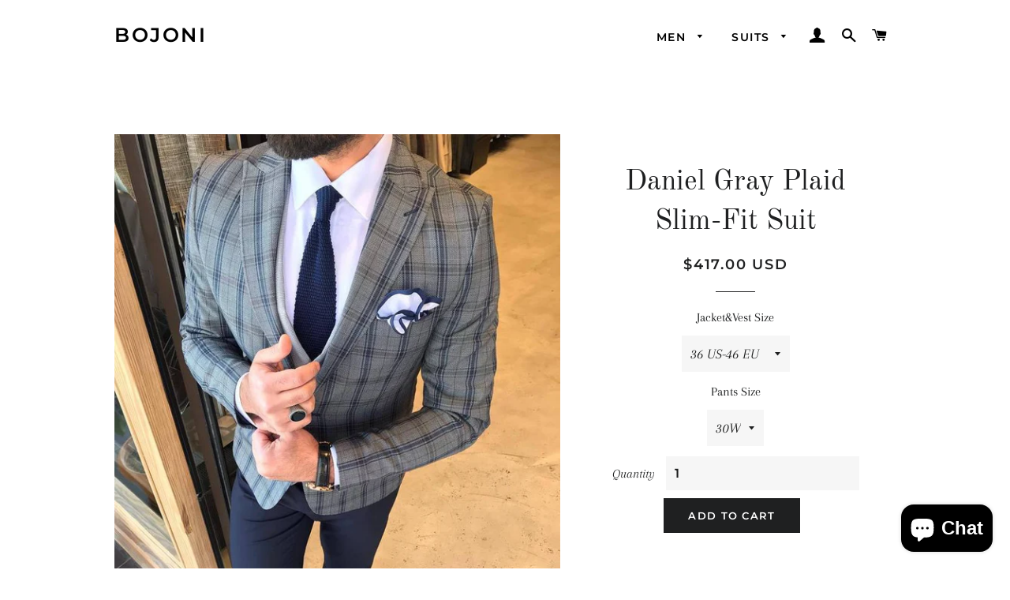

--- FILE ---
content_type: text/html; charset=utf-8
request_url: https://bojoni.com/products/daniel-gray-plaid-slim-fit-suit-1
body_size: 27038
content:
<!doctype html>
<html class="no-js" lang="en">
<head>

<!-- Start of Booster Apps Seo-0.1-->
<title>Daniel Gray Plaid Slim-Fit Suit | BOJONI</title><meta name="description" content="PRODUCT DESCRIPTION:Suit  material : 70% Viscon , 26% polyester, 4% ElastaneMachine washable : No Fitting : Slim Fit Remarks : Dry Cleaner" /><script type="application/ld+json">
  {
    "@context": "https://schema.org",
    "@type": "Organization",
    "name": "BOJONI",
    "url": "https://bojoni.com",
    "description": "BOJONI ","image": "https://bojoni.com/cdn/shop/t/12/assets/logo.png?1490",
      "logo": "https://bojoni.com/cdn/shop/t/12/assets/logo.png?1490","sameAs": ["https://facebook.com/bojonimen", "https://instagram.com/bojonishop", "https://pinterest.com/suitbojoni"],
    "telephone": "3307701823",
    "address": {
      "@type": "PostalAddress",
      "streetAddress": "Jägerstraße 68",
      "addressLocality": "Berlin",
      "addressRegion": "",
      "postalCode": "10117",
      "addressCountry": "Germany"
    }
  }
</script>

<script type="application/ld+json">
  {
    "@context": "https://schema.org",
    "@type": "WebSite",
    "name": "BOJONI",
    "url": "https://bojoni.com",
    "potentialAction": {
      "@type": "SearchAction",
      "query-input": "required name=query",
      "target": "https://bojoni.com/search?q={query}"
    }
  }
</script><script type="application/ld+json">
  {
    "@context": "https://schema.org",
    "@type": "Product",
    "name": "Daniel Gray Plaid Slim-Fit Suit",
    "brand": {"@type": "Brand","name": "BOJONI"},
    "sku": "",
    "mpn": "",
    "description": "\nPRODUCT DESCRIPTION:\n\nSuit  material : 70% Viscon , 26% polyester, 4% Elastane\nMachine washable : No \nFitting : Slim Fit \nRemarks : Dry Cleaner\n\n",
    "url": "https://bojoni.com/products/daniel-gray-plaid-slim-fit-suit-1","image": "https://bojoni.com/cdn/shop/products/52986084_1966779146778487_1986978943527367716_n_2048x2048_720x_7f8cbef4-a617-4c95-897b-69a997e49abb_720x.jpg?v=1574600609","itemCondition": "https://schema.org/NewCondition",
    "offers": [{
          "@type": "Offer","price": "417.00","priceCurrency": "USD",
          "itemCondition": "https://schema.org/NewCondition",
          "url": "https://bojoni.com/products/daniel-gray-plaid-slim-fit-suit-1?variant=31288851169416",
          "sku": "",
          "mpn": "",
          "availability" : "https://schema.org/InStock",
          "priceValidUntil": "2026-02-17","gtin14": ""},{
          "@type": "Offer","price": "417.00","priceCurrency": "USD",
          "itemCondition": "https://schema.org/NewCondition",
          "url": "https://bojoni.com/products/daniel-gray-plaid-slim-fit-suit-1?variant=31288851202184",
          "sku": "",
          "mpn": "",
          "availability" : "https://schema.org/InStock",
          "priceValidUntil": "2026-02-17","gtin14": ""},{
          "@type": "Offer","price": "417.00","priceCurrency": "USD",
          "itemCondition": "https://schema.org/NewCondition",
          "url": "https://bojoni.com/products/daniel-gray-plaid-slim-fit-suit-1?variant=31288851234952",
          "sku": "",
          "mpn": "",
          "availability" : "https://schema.org/InStock",
          "priceValidUntil": "2026-02-17","gtin14": ""},{
          "@type": "Offer","price": "417.00","priceCurrency": "USD",
          "itemCondition": "https://schema.org/NewCondition",
          "url": "https://bojoni.com/products/daniel-gray-plaid-slim-fit-suit-1?variant=31288851267720",
          "sku": "",
          "mpn": "",
          "availability" : "https://schema.org/InStock",
          "priceValidUntil": "2026-02-17","gtin14": ""},{
          "@type": "Offer","price": "417.00","priceCurrency": "USD",
          "itemCondition": "https://schema.org/NewCondition",
          "url": "https://bojoni.com/products/daniel-gray-plaid-slim-fit-suit-1?variant=31288851300488",
          "sku": "",
          "mpn": "",
          "availability" : "https://schema.org/InStock",
          "priceValidUntil": "2026-02-17","gtin14": ""},{
          "@type": "Offer","price": "417.00","priceCurrency": "USD",
          "itemCondition": "https://schema.org/NewCondition",
          "url": "https://bojoni.com/products/daniel-gray-plaid-slim-fit-suit-1?variant=31288851333256",
          "sku": "",
          "mpn": "",
          "availability" : "https://schema.org/InStock",
          "priceValidUntil": "2026-02-17","gtin14": ""},{
          "@type": "Offer","price": "417.00","priceCurrency": "USD",
          "itemCondition": "https://schema.org/NewCondition",
          "url": "https://bojoni.com/products/daniel-gray-plaid-slim-fit-suit-1?variant=31288851366024",
          "sku": "",
          "mpn": "",
          "availability" : "https://schema.org/InStock",
          "priceValidUntil": "2026-02-17","gtin14": ""},{
          "@type": "Offer","price": "417.00","priceCurrency": "USD",
          "itemCondition": "https://schema.org/NewCondition",
          "url": "https://bojoni.com/products/daniel-gray-plaid-slim-fit-suit-1?variant=31288851398792",
          "sku": "",
          "mpn": "",
          "availability" : "https://schema.org/InStock",
          "priceValidUntil": "2026-02-17","gtin14": ""},{
          "@type": "Offer","price": "417.00","priceCurrency": "USD",
          "itemCondition": "https://schema.org/NewCondition",
          "url": "https://bojoni.com/products/daniel-gray-plaid-slim-fit-suit-1?variant=31288851431560",
          "sku": "",
          "mpn": "",
          "availability" : "https://schema.org/InStock",
          "priceValidUntil": "2026-02-17","gtin14": ""},{
          "@type": "Offer","price": "417.00","priceCurrency": "USD",
          "itemCondition": "https://schema.org/NewCondition",
          "url": "https://bojoni.com/products/daniel-gray-plaid-slim-fit-suit-1?variant=31288851464328",
          "sku": "",
          "mpn": "",
          "availability" : "https://schema.org/InStock",
          "priceValidUntil": "2026-02-17","gtin14": ""},{
          "@type": "Offer","price": "417.00","priceCurrency": "USD",
          "itemCondition": "https://schema.org/NewCondition",
          "url": "https://bojoni.com/products/daniel-gray-plaid-slim-fit-suit-1?variant=31288851497096",
          "sku": "",
          "mpn": "",
          "availability" : "https://schema.org/InStock",
          "priceValidUntil": "2026-02-17","gtin14": ""},{
          "@type": "Offer","price": "417.00","priceCurrency": "USD",
          "itemCondition": "https://schema.org/NewCondition",
          "url": "https://bojoni.com/products/daniel-gray-plaid-slim-fit-suit-1?variant=31288851529864",
          "sku": "",
          "mpn": "",
          "availability" : "https://schema.org/InStock",
          "priceValidUntil": "2026-02-17","gtin14": ""},{
          "@type": "Offer","price": "417.00","priceCurrency": "USD",
          "itemCondition": "https://schema.org/NewCondition",
          "url": "https://bojoni.com/products/daniel-gray-plaid-slim-fit-suit-1?variant=31288851562632",
          "sku": "",
          "mpn": "",
          "availability" : "https://schema.org/InStock",
          "priceValidUntil": "2026-02-17","gtin14": ""},{
          "@type": "Offer","price": "417.00","priceCurrency": "USD",
          "itemCondition": "https://schema.org/NewCondition",
          "url": "https://bojoni.com/products/daniel-gray-plaid-slim-fit-suit-1?variant=31288851595400",
          "sku": "",
          "mpn": "",
          "availability" : "https://schema.org/InStock",
          "priceValidUntil": "2026-02-17","gtin14": ""},{
          "@type": "Offer","price": "417.00","priceCurrency": "USD",
          "itemCondition": "https://schema.org/NewCondition",
          "url": "https://bojoni.com/products/daniel-gray-plaid-slim-fit-suit-1?variant=31288851628168",
          "sku": "",
          "mpn": "",
          "availability" : "https://schema.org/InStock",
          "priceValidUntil": "2026-02-17","gtin14": ""},{
          "@type": "Offer","price": "417.00","priceCurrency": "USD",
          "itemCondition": "https://schema.org/NewCondition",
          "url": "https://bojoni.com/products/daniel-gray-plaid-slim-fit-suit-1?variant=31288851660936",
          "sku": "",
          "mpn": "",
          "availability" : "https://schema.org/InStock",
          "priceValidUntil": "2026-02-17","gtin14": ""},{
          "@type": "Offer","price": "417.00","priceCurrency": "USD",
          "itemCondition": "https://schema.org/NewCondition",
          "url": "https://bojoni.com/products/daniel-gray-plaid-slim-fit-suit-1?variant=31288851693704",
          "sku": "",
          "mpn": "",
          "availability" : "https://schema.org/InStock",
          "priceValidUntil": "2026-02-17","gtin14": ""},{
          "@type": "Offer","price": "417.00","priceCurrency": "USD",
          "itemCondition": "https://schema.org/NewCondition",
          "url": "https://bojoni.com/products/daniel-gray-plaid-slim-fit-suit-1?variant=31288851726472",
          "sku": "",
          "mpn": "",
          "availability" : "https://schema.org/InStock",
          "priceValidUntil": "2026-02-17","gtin14": ""},{
          "@type": "Offer","price": "417.00","priceCurrency": "USD",
          "itemCondition": "https://schema.org/NewCondition",
          "url": "https://bojoni.com/products/daniel-gray-plaid-slim-fit-suit-1?variant=31288851759240",
          "sku": "",
          "mpn": "",
          "availability" : "https://schema.org/InStock",
          "priceValidUntil": "2026-02-17","gtin14": ""},{
          "@type": "Offer","price": "417.00","priceCurrency": "USD",
          "itemCondition": "https://schema.org/NewCondition",
          "url": "https://bojoni.com/products/daniel-gray-plaid-slim-fit-suit-1?variant=31288851792008",
          "sku": "",
          "mpn": "",
          "availability" : "https://schema.org/InStock",
          "priceValidUntil": "2026-02-17","gtin14": ""},{
          "@type": "Offer","price": "417.00","priceCurrency": "USD",
          "itemCondition": "https://schema.org/NewCondition",
          "url": "https://bojoni.com/products/daniel-gray-plaid-slim-fit-suit-1?variant=31288851824776",
          "sku": "",
          "mpn": "",
          "availability" : "https://schema.org/InStock",
          "priceValidUntil": "2026-02-17","gtin14": ""},{
          "@type": "Offer","price": "417.00","priceCurrency": "USD",
          "itemCondition": "https://schema.org/NewCondition",
          "url": "https://bojoni.com/products/daniel-gray-plaid-slim-fit-suit-1?variant=31288851857544",
          "sku": "",
          "mpn": "",
          "availability" : "https://schema.org/InStock",
          "priceValidUntil": "2026-02-17","gtin14": ""},{
          "@type": "Offer","price": "417.00","priceCurrency": "USD",
          "itemCondition": "https://schema.org/NewCondition",
          "url": "https://bojoni.com/products/daniel-gray-plaid-slim-fit-suit-1?variant=31288851890312",
          "sku": "",
          "mpn": "",
          "availability" : "https://schema.org/InStock",
          "priceValidUntil": "2026-02-17","gtin14": ""},{
          "@type": "Offer","price": "417.00","priceCurrency": "USD",
          "itemCondition": "https://schema.org/NewCondition",
          "url": "https://bojoni.com/products/daniel-gray-plaid-slim-fit-suit-1?variant=31288851923080",
          "sku": "",
          "mpn": "",
          "availability" : "https://schema.org/InStock",
          "priceValidUntil": "2026-02-17","gtin14": ""},{
          "@type": "Offer","price": "417.00","priceCurrency": "USD",
          "itemCondition": "https://schema.org/NewCondition",
          "url": "https://bojoni.com/products/daniel-gray-plaid-slim-fit-suit-1?variant=31288851955848",
          "sku": "",
          "mpn": "",
          "availability" : "https://schema.org/InStock",
          "priceValidUntil": "2026-02-17","gtin14": ""},{
          "@type": "Offer","price": "417.00","priceCurrency": "USD",
          "itemCondition": "https://schema.org/NewCondition",
          "url": "https://bojoni.com/products/daniel-gray-plaid-slim-fit-suit-1?variant=31288851988616",
          "sku": "",
          "mpn": "",
          "availability" : "https://schema.org/InStock",
          "priceValidUntil": "2026-02-17","gtin14": ""},{
          "@type": "Offer","price": "417.00","priceCurrency": "USD",
          "itemCondition": "https://schema.org/NewCondition",
          "url": "https://bojoni.com/products/daniel-gray-plaid-slim-fit-suit-1?variant=31288852021384",
          "sku": "",
          "mpn": "",
          "availability" : "https://schema.org/InStock",
          "priceValidUntil": "2026-02-17","gtin14": ""},{
          "@type": "Offer","price": "417.00","priceCurrency": "USD",
          "itemCondition": "https://schema.org/NewCondition",
          "url": "https://bojoni.com/products/daniel-gray-plaid-slim-fit-suit-1?variant=31288852054152",
          "sku": "",
          "mpn": "",
          "availability" : "https://schema.org/InStock",
          "priceValidUntil": "2026-02-17","gtin14": ""},{
          "@type": "Offer","price": "417.00","priceCurrency": "USD",
          "itemCondition": "https://schema.org/NewCondition",
          "url": "https://bojoni.com/products/daniel-gray-plaid-slim-fit-suit-1?variant=31288852086920",
          "sku": "",
          "mpn": "",
          "availability" : "https://schema.org/InStock",
          "priceValidUntil": "2026-02-17","gtin14": ""},{
          "@type": "Offer","price": "417.00","priceCurrency": "USD",
          "itemCondition": "https://schema.org/NewCondition",
          "url": "https://bojoni.com/products/daniel-gray-plaid-slim-fit-suit-1?variant=31288852119688",
          "sku": "",
          "mpn": "",
          "availability" : "https://schema.org/InStock",
          "priceValidUntil": "2026-02-17","gtin14": ""},{
          "@type": "Offer","price": "417.00","priceCurrency": "USD",
          "itemCondition": "https://schema.org/NewCondition",
          "url": "https://bojoni.com/products/daniel-gray-plaid-slim-fit-suit-1?variant=31288852152456",
          "sku": "",
          "mpn": "",
          "availability" : "https://schema.org/InStock",
          "priceValidUntil": "2026-02-17","gtin14": ""},{
          "@type": "Offer","price": "417.00","priceCurrency": "USD",
          "itemCondition": "https://schema.org/NewCondition",
          "url": "https://bojoni.com/products/daniel-gray-plaid-slim-fit-suit-1?variant=31288852185224",
          "sku": "",
          "mpn": "",
          "availability" : "https://schema.org/InStock",
          "priceValidUntil": "2026-02-17","gtin14": ""},{
          "@type": "Offer","price": "417.00","priceCurrency": "USD",
          "itemCondition": "https://schema.org/NewCondition",
          "url": "https://bojoni.com/products/daniel-gray-plaid-slim-fit-suit-1?variant=31288852217992",
          "sku": "",
          "mpn": "",
          "availability" : "https://schema.org/InStock",
          "priceValidUntil": "2026-02-17","gtin14": ""},{
          "@type": "Offer","price": "417.00","priceCurrency": "USD",
          "itemCondition": "https://schema.org/NewCondition",
          "url": "https://bojoni.com/products/daniel-gray-plaid-slim-fit-suit-1?variant=31288852250760",
          "sku": "",
          "mpn": "",
          "availability" : "https://schema.org/InStock",
          "priceValidUntil": "2026-02-17","gtin14": ""},{
          "@type": "Offer","price": "417.00","priceCurrency": "USD",
          "itemCondition": "https://schema.org/NewCondition",
          "url": "https://bojoni.com/products/daniel-gray-plaid-slim-fit-suit-1?variant=31288852283528",
          "sku": "",
          "mpn": "",
          "availability" : "https://schema.org/InStock",
          "priceValidUntil": "2026-02-17","gtin14": ""},{
          "@type": "Offer","price": "417.00","priceCurrency": "USD",
          "itemCondition": "https://schema.org/NewCondition",
          "url": "https://bojoni.com/products/daniel-gray-plaid-slim-fit-suit-1?variant=31288852316296",
          "sku": "",
          "mpn": "",
          "availability" : "https://schema.org/InStock",
          "priceValidUntil": "2026-02-17","gtin14": ""}]}
</script>
<!-- end of Booster Apps SEO -->
 
    

    
    

    
    

    
    

    
    


    
    




<!-- Basic page needs ================================================== -->
  <meta charset="utf-8">
  <meta http-equiv="X-UA-Compatible" content="IE=edge,chrome=1">

  
    <link rel="shortcut icon" href="//bojoni.com/cdn/shop/files/5a3693ed61be03.8185441615135262534004_32x32.png?v=1637406924" type="image/png" />
  

  <!-- Title and description ================================================== -->
  

  

  <!-- Helpers ================================================== -->
  <!-- /snippets/social-meta-tags.liquid -->




<meta property="og:site_name" content="BOJONI">
<meta property="og:url" content="https://bojoni.com/products/daniel-gray-plaid-slim-fit-suit-1">
<meta property="og:title" content="Daniel Z-Gray Plaid Slim-Fit Suit freeshipping - BOJONI">
<meta property="og:type" content="product">
<meta property="og:description" content="PRODUCT DESCRIPTION: Suit  material : 70% Viscon , 26% polyester, 4% Elastane Machine washable : No  Fitting : Slim Fit  Remarks : Dry Cleaner best 3 from BOJONI - BOJONI">

  <meta property="og:price:amount" content="417.00">
  <meta property="og:price:currency" content="USD">

<meta property="og:image" content="http://bojoni.com/cdn/shop/products/52986084_1966779146778487_1986978943527367716_n_2048x2048_720x_7f8cbef4-a617-4c95-897b-69a997e49abb_1200x1200.jpg?v=1574600609"><meta property="og:image" content="http://bojoni.com/cdn/shop/products/53607385_596195180792858_6151073086097531080_n_2048x2048_590x_e2516fa1-f84a-4492-8f89-96c068a2ac91_1200x1200.jpg?v=1574600609"><meta property="og:image" content="http://bojoni.com/cdn/shop/products/54513276_2850411998517745_7299342187788685478_n_2048x2048_720x_660ac067-0b9e-4a73-a80c-7358deae09ba_1200x1200.jpg?v=1574600609">
<meta property="og:image:secure_url" content="https://bojoni.com/cdn/shop/products/52986084_1966779146778487_1986978943527367716_n_2048x2048_720x_7f8cbef4-a617-4c95-897b-69a997e49abb_1200x1200.jpg?v=1574600609"><meta property="og:image:secure_url" content="https://bojoni.com/cdn/shop/products/53607385_596195180792858_6151073086097531080_n_2048x2048_590x_e2516fa1-f84a-4492-8f89-96c068a2ac91_1200x1200.jpg?v=1574600609"><meta property="og:image:secure_url" content="https://bojoni.com/cdn/shop/products/54513276_2850411998517745_7299342187788685478_n_2048x2048_720x_660ac067-0b9e-4a73-a80c-7358deae09ba_1200x1200.jpg?v=1574600609">


  <meta name="twitter:site" content="@PageSuit">

<meta name="twitter:card" content="summary_large_image">
<meta name="twitter:title" content="Daniel Z-Gray Plaid Slim-Fit Suit freeshipping - BOJONI">
<meta name="twitter:description" content="PRODUCT DESCRIPTION: Suit  material : 70% Viscon , 26% polyester, 4% Elastane Machine washable : No  Fitting : Slim Fit  Remarks : Dry Cleaner best 3 from BOJONI - BOJONI">

  <link rel="canonical" href="https://bojoni.com/products/daniel-gray-plaid-slim-fit-suit-1">
  <meta name="viewport" content="width=device-width,initial-scale=1,shrink-to-fit=no">
  <meta name="theme-color" content="#1f2021">
  <style data-shopify>
  :root {
    --color-body-text: #1f2021;
    --color-body: #ffffff;
  }
</style>


  <!-- CSS ================================================== -->
  <link href="//bojoni.com/cdn/shop/t/12/assets/timber.scss.css?v=127543558550422987801759333130" rel="stylesheet" type="text/css" media="all" />
  <link href="//bojoni.com/cdn/shop/t/12/assets/theme.scss.css?v=20386473918048421851759333128" rel="stylesheet" type="text/css" media="all" />

  <!-- Sections ================================================== -->
  <script>
    window.theme = window.theme || {};
    theme.strings = {
      zoomClose: "Close (Esc)",
      zoomPrev: "Previous (Left arrow key)",
      zoomNext: "Next (Right arrow key)",
      moneyFormat: "\u003cspan class=money\u003e${{amount}} USD\u003c\/span\u003e",
      addressError: "Error looking up that address",
      addressNoResults: "No results for that address",
      addressQueryLimit: "You have exceeded the Google API usage limit. Consider upgrading to a \u003ca href=\"https:\/\/developers.google.com\/maps\/premium\/usage-limits\"\u003ePremium Plan\u003c\/a\u003e.",
      authError: "There was a problem authenticating your Google Maps account.",
      cartEmpty: "Your cart is currently empty.",
      cartCookie: "Enable cookies to use the shopping cart",
      cartSavings: "You're saving [savings]",
      productSlideLabel: "Slide [slide_number] of [slide_max]."
    };
    theme.settings = {
      cartType: "page",
      gridType: null
    };</script>

  <script src="//bojoni.com/cdn/shop/t/12/assets/jquery-2.2.3.min.js?v=58211863146907186831638094877" type="text/javascript"></script>

  <script src="//bojoni.com/cdn/shop/t/12/assets/lazysizes.min.js?v=155223123402716617051638094878" async="async"></script>

  <script src="//bojoni.com/cdn/shop/t/12/assets/theme.js?v=65529078462347578181638094891" defer="defer"></script>

  <!-- Header hook for plugins ================================================== -->
  <script>window.performance && window.performance.mark && window.performance.mark('shopify.content_for_header.start');</script><meta name="google-site-verification" content="8V2lVinGMdjZtA2tYcuis0oiNqR8_esfiUS7SCzyfYE">
<meta name="google-site-verification" content="kikDcMhjwJFHjbAueDgOkdSqFyXq7_EUnqPv2XaHa1c">
<meta name="google-site-verification" content="9iGeWSMeYjllSg9fr1Ve0CBRKBJwK0hNN_erwjXJ4z8">
<meta name="google-site-verification" content="rr2mVDNhBsDzbnJjnxQBNGrbHHFJZVzyq2M2H8f_J7E">
<meta id="shopify-digital-wallet" name="shopify-digital-wallet" content="/18552433/digital_wallets/dialog">
<meta name="shopify-checkout-api-token" content="0d7b316b6ee609e0672ae85261511b12">
<meta id="in-context-paypal-metadata" data-shop-id="18552433" data-venmo-supported="false" data-environment="production" data-locale="en_US" data-paypal-v4="true" data-currency="USD">
<link rel="alternate" type="application/json+oembed" href="https://bojoni.com/products/daniel-gray-plaid-slim-fit-suit-1.oembed">
<script async="async" src="/checkouts/internal/preloads.js?locale=en-US"></script>
<script id="shopify-features" type="application/json">{"accessToken":"0d7b316b6ee609e0672ae85261511b12","betas":["rich-media-storefront-analytics"],"domain":"bojoni.com","predictiveSearch":true,"shopId":18552433,"locale":"en"}</script>
<script>var Shopify = Shopify || {};
Shopify.shop = "baagr.myshopify.com";
Shopify.locale = "en";
Shopify.currency = {"active":"USD","rate":"1.0"};
Shopify.country = "US";
Shopify.theme = {"name":"Brooklyn","id":129163919605,"schema_name":"Brooklyn","schema_version":"17.7.1","theme_store_id":730,"role":"main"};
Shopify.theme.handle = "null";
Shopify.theme.style = {"id":null,"handle":null};
Shopify.cdnHost = "bojoni.com/cdn";
Shopify.routes = Shopify.routes || {};
Shopify.routes.root = "/";</script>
<script type="module">!function(o){(o.Shopify=o.Shopify||{}).modules=!0}(window);</script>
<script>!function(o){function n(){var o=[];function n(){o.push(Array.prototype.slice.apply(arguments))}return n.q=o,n}var t=o.Shopify=o.Shopify||{};t.loadFeatures=n(),t.autoloadFeatures=n()}(window);</script>
<script id="shop-js-analytics" type="application/json">{"pageType":"product"}</script>
<script defer="defer" async type="module" src="//bojoni.com/cdn/shopifycloud/shop-js/modules/v2/client.init-shop-cart-sync_C5BV16lS.en.esm.js"></script>
<script defer="defer" async type="module" src="//bojoni.com/cdn/shopifycloud/shop-js/modules/v2/chunk.common_CygWptCX.esm.js"></script>
<script type="module">
  await import("//bojoni.com/cdn/shopifycloud/shop-js/modules/v2/client.init-shop-cart-sync_C5BV16lS.en.esm.js");
await import("//bojoni.com/cdn/shopifycloud/shop-js/modules/v2/chunk.common_CygWptCX.esm.js");

  window.Shopify.SignInWithShop?.initShopCartSync?.({"fedCMEnabled":true,"windoidEnabled":true});

</script>
<script id="__st">var __st={"a":18552433,"offset":-28800,"reqid":"4d985f2b-22c6-4a18-9277-47c1419b92a7-1768745869","pageurl":"bojoni.com\/products\/daniel-gray-plaid-slim-fit-suit-1","u":"2dd44fc8e87f","p":"product","rtyp":"product","rid":4370797723784};</script>
<script>window.ShopifyPaypalV4VisibilityTracking = true;</script>
<script id="captcha-bootstrap">!function(){'use strict';const t='contact',e='account',n='new_comment',o=[[t,t],['blogs',n],['comments',n],[t,'customer']],c=[[e,'customer_login'],[e,'guest_login'],[e,'recover_customer_password'],[e,'create_customer']],r=t=>t.map((([t,e])=>`form[action*='/${t}']:not([data-nocaptcha='true']) input[name='form_type'][value='${e}']`)).join(','),a=t=>()=>t?[...document.querySelectorAll(t)].map((t=>t.form)):[];function s(){const t=[...o],e=r(t);return a(e)}const i='password',u='form_key',d=['recaptcha-v3-token','g-recaptcha-response','h-captcha-response',i],f=()=>{try{return window.sessionStorage}catch{return}},m='__shopify_v',_=t=>t.elements[u];function p(t,e,n=!1){try{const o=window.sessionStorage,c=JSON.parse(o.getItem(e)),{data:r}=function(t){const{data:e,action:n}=t;return t[m]||n?{data:e,action:n}:{data:t,action:n}}(c);for(const[e,n]of Object.entries(r))t.elements[e]&&(t.elements[e].value=n);n&&o.removeItem(e)}catch(o){console.error('form repopulation failed',{error:o})}}const l='form_type',E='cptcha';function T(t){t.dataset[E]=!0}const w=window,h=w.document,L='Shopify',v='ce_forms',y='captcha';let A=!1;((t,e)=>{const n=(g='f06e6c50-85a8-45c8-87d0-21a2b65856fe',I='https://cdn.shopify.com/shopifycloud/storefront-forms-hcaptcha/ce_storefront_forms_captcha_hcaptcha.v1.5.2.iife.js',D={infoText:'Protected by hCaptcha',privacyText:'Privacy',termsText:'Terms'},(t,e,n)=>{const o=w[L][v],c=o.bindForm;if(c)return c(t,g,e,D).then(n);var r;o.q.push([[t,g,e,D],n]),r=I,A||(h.body.append(Object.assign(h.createElement('script'),{id:'captcha-provider',async:!0,src:r})),A=!0)});var g,I,D;w[L]=w[L]||{},w[L][v]=w[L][v]||{},w[L][v].q=[],w[L][y]=w[L][y]||{},w[L][y].protect=function(t,e){n(t,void 0,e),T(t)},Object.freeze(w[L][y]),function(t,e,n,w,h,L){const[v,y,A,g]=function(t,e,n){const i=e?o:[],u=t?c:[],d=[...i,...u],f=r(d),m=r(i),_=r(d.filter((([t,e])=>n.includes(e))));return[a(f),a(m),a(_),s()]}(w,h,L),I=t=>{const e=t.target;return e instanceof HTMLFormElement?e:e&&e.form},D=t=>v().includes(t);t.addEventListener('submit',(t=>{const e=I(t);if(!e)return;const n=D(e)&&!e.dataset.hcaptchaBound&&!e.dataset.recaptchaBound,o=_(e),c=g().includes(e)&&(!o||!o.value);(n||c)&&t.preventDefault(),c&&!n&&(function(t){try{if(!f())return;!function(t){const e=f();if(!e)return;const n=_(t);if(!n)return;const o=n.value;o&&e.removeItem(o)}(t);const e=Array.from(Array(32),(()=>Math.random().toString(36)[2])).join('');!function(t,e){_(t)||t.append(Object.assign(document.createElement('input'),{type:'hidden',name:u})),t.elements[u].value=e}(t,e),function(t,e){const n=f();if(!n)return;const o=[...t.querySelectorAll(`input[type='${i}']`)].map((({name:t})=>t)),c=[...d,...o],r={};for(const[a,s]of new FormData(t).entries())c.includes(a)||(r[a]=s);n.setItem(e,JSON.stringify({[m]:1,action:t.action,data:r}))}(t,e)}catch(e){console.error('failed to persist form',e)}}(e),e.submit())}));const S=(t,e)=>{t&&!t.dataset[E]&&(n(t,e.some((e=>e===t))),T(t))};for(const o of['focusin','change'])t.addEventListener(o,(t=>{const e=I(t);D(e)&&S(e,y())}));const B=e.get('form_key'),M=e.get(l),P=B&&M;t.addEventListener('DOMContentLoaded',(()=>{const t=y();if(P)for(const e of t)e.elements[l].value===M&&p(e,B);[...new Set([...A(),...v().filter((t=>'true'===t.dataset.shopifyCaptcha))])].forEach((e=>S(e,t)))}))}(h,new URLSearchParams(w.location.search),n,t,e,['guest_login'])})(!0,!0)}();</script>
<script integrity="sha256-4kQ18oKyAcykRKYeNunJcIwy7WH5gtpwJnB7kiuLZ1E=" data-source-attribution="shopify.loadfeatures" defer="defer" src="//bojoni.com/cdn/shopifycloud/storefront/assets/storefront/load_feature-a0a9edcb.js" crossorigin="anonymous"></script>
<script data-source-attribution="shopify.dynamic_checkout.dynamic.init">var Shopify=Shopify||{};Shopify.PaymentButton=Shopify.PaymentButton||{isStorefrontPortableWallets:!0,init:function(){window.Shopify.PaymentButton.init=function(){};var t=document.createElement("script");t.src="https://bojoni.com/cdn/shopifycloud/portable-wallets/latest/portable-wallets.en.js",t.type="module",document.head.appendChild(t)}};
</script>
<script data-source-attribution="shopify.dynamic_checkout.buyer_consent">
  function portableWalletsHideBuyerConsent(e){var t=document.getElementById("shopify-buyer-consent"),n=document.getElementById("shopify-subscription-policy-button");t&&n&&(t.classList.add("hidden"),t.setAttribute("aria-hidden","true"),n.removeEventListener("click",e))}function portableWalletsShowBuyerConsent(e){var t=document.getElementById("shopify-buyer-consent"),n=document.getElementById("shopify-subscription-policy-button");t&&n&&(t.classList.remove("hidden"),t.removeAttribute("aria-hidden"),n.addEventListener("click",e))}window.Shopify?.PaymentButton&&(window.Shopify.PaymentButton.hideBuyerConsent=portableWalletsHideBuyerConsent,window.Shopify.PaymentButton.showBuyerConsent=portableWalletsShowBuyerConsent);
</script>
<script data-source-attribution="shopify.dynamic_checkout.cart.bootstrap">document.addEventListener("DOMContentLoaded",(function(){function t(){return document.querySelector("shopify-accelerated-checkout-cart, shopify-accelerated-checkout")}if(t())Shopify.PaymentButton.init();else{new MutationObserver((function(e,n){t()&&(Shopify.PaymentButton.init(),n.disconnect())})).observe(document.body,{childList:!0,subtree:!0})}}));
</script>
<link id="shopify-accelerated-checkout-styles" rel="stylesheet" media="screen" href="https://bojoni.com/cdn/shopifycloud/portable-wallets/latest/accelerated-checkout-backwards-compat.css" crossorigin="anonymous">
<style id="shopify-accelerated-checkout-cart">
        #shopify-buyer-consent {
  margin-top: 1em;
  display: inline-block;
  width: 100%;
}

#shopify-buyer-consent.hidden {
  display: none;
}

#shopify-subscription-policy-button {
  background: none;
  border: none;
  padding: 0;
  text-decoration: underline;
  font-size: inherit;
  cursor: pointer;
}

#shopify-subscription-policy-button::before {
  box-shadow: none;
}

      </style>

<script>window.performance && window.performance.mark && window.performance.mark('shopify.content_for_header.end');</script>

  <script src="//bojoni.com/cdn/shop/t/12/assets/modernizr.min.js?v=21391054748206432451638094878" type="text/javascript"></script>

  
  


<script>
    
    
    
    
    var gsf_conversion_data = {page_type : 'product', event : 'view_item', data : {product_data : [{variant_id : 31288851169416, product_id : 4370797723784, name : "Daniel Gray Plaid Slim-Fit Suit", price : "417.00", currency : "USD", sku : "", brand : "BOJONI", variant : "36 US-46 EU / 30W", category : "3"}], total_price : "417.00", shop_currency : "USD"}};
    
</script>

<script src="https://cdn.shopify.com/extensions/7bc9bb47-adfa-4267-963e-cadee5096caf/inbox-1252/assets/inbox-chat-loader.js" type="text/javascript" defer="defer"></script>
<link href="https://monorail-edge.shopifysvc.com" rel="dns-prefetch">
<script>(function(){if ("sendBeacon" in navigator && "performance" in window) {try {var session_token_from_headers = performance.getEntriesByType('navigation')[0].serverTiming.find(x => x.name == '_s').description;} catch {var session_token_from_headers = undefined;}var session_cookie_matches = document.cookie.match(/_shopify_s=([^;]*)/);var session_token_from_cookie = session_cookie_matches && session_cookie_matches.length === 2 ? session_cookie_matches[1] : "";var session_token = session_token_from_headers || session_token_from_cookie || "";function handle_abandonment_event(e) {var entries = performance.getEntries().filter(function(entry) {return /monorail-edge.shopifysvc.com/.test(entry.name);});if (!window.abandonment_tracked && entries.length === 0) {window.abandonment_tracked = true;var currentMs = Date.now();var navigation_start = performance.timing.navigationStart;var payload = {shop_id: 18552433,url: window.location.href,navigation_start,duration: currentMs - navigation_start,session_token,page_type: "product"};window.navigator.sendBeacon("https://monorail-edge.shopifysvc.com/v1/produce", JSON.stringify({schema_id: "online_store_buyer_site_abandonment/1.1",payload: payload,metadata: {event_created_at_ms: currentMs,event_sent_at_ms: currentMs}}));}}window.addEventListener('pagehide', handle_abandonment_event);}}());</script>
<script id="web-pixels-manager-setup">(function e(e,d,r,n,o){if(void 0===o&&(o={}),!Boolean(null===(a=null===(i=window.Shopify)||void 0===i?void 0:i.analytics)||void 0===a?void 0:a.replayQueue)){var i,a;window.Shopify=window.Shopify||{};var t=window.Shopify;t.analytics=t.analytics||{};var s=t.analytics;s.replayQueue=[],s.publish=function(e,d,r){return s.replayQueue.push([e,d,r]),!0};try{self.performance.mark("wpm:start")}catch(e){}var l=function(){var e={modern:/Edge?\/(1{2}[4-9]|1[2-9]\d|[2-9]\d{2}|\d{4,})\.\d+(\.\d+|)|Firefox\/(1{2}[4-9]|1[2-9]\d|[2-9]\d{2}|\d{4,})\.\d+(\.\d+|)|Chrom(ium|e)\/(9{2}|\d{3,})\.\d+(\.\d+|)|(Maci|X1{2}).+ Version\/(15\.\d+|(1[6-9]|[2-9]\d|\d{3,})\.\d+)([,.]\d+|)( \(\w+\)|)( Mobile\/\w+|) Safari\/|Chrome.+OPR\/(9{2}|\d{3,})\.\d+\.\d+|(CPU[ +]OS|iPhone[ +]OS|CPU[ +]iPhone|CPU IPhone OS|CPU iPad OS)[ +]+(15[._]\d+|(1[6-9]|[2-9]\d|\d{3,})[._]\d+)([._]\d+|)|Android:?[ /-](13[3-9]|1[4-9]\d|[2-9]\d{2}|\d{4,})(\.\d+|)(\.\d+|)|Android.+Firefox\/(13[5-9]|1[4-9]\d|[2-9]\d{2}|\d{4,})\.\d+(\.\d+|)|Android.+Chrom(ium|e)\/(13[3-9]|1[4-9]\d|[2-9]\d{2}|\d{4,})\.\d+(\.\d+|)|SamsungBrowser\/([2-9]\d|\d{3,})\.\d+/,legacy:/Edge?\/(1[6-9]|[2-9]\d|\d{3,})\.\d+(\.\d+|)|Firefox\/(5[4-9]|[6-9]\d|\d{3,})\.\d+(\.\d+|)|Chrom(ium|e)\/(5[1-9]|[6-9]\d|\d{3,})\.\d+(\.\d+|)([\d.]+$|.*Safari\/(?![\d.]+ Edge\/[\d.]+$))|(Maci|X1{2}).+ Version\/(10\.\d+|(1[1-9]|[2-9]\d|\d{3,})\.\d+)([,.]\d+|)( \(\w+\)|)( Mobile\/\w+|) Safari\/|Chrome.+OPR\/(3[89]|[4-9]\d|\d{3,})\.\d+\.\d+|(CPU[ +]OS|iPhone[ +]OS|CPU[ +]iPhone|CPU IPhone OS|CPU iPad OS)[ +]+(10[._]\d+|(1[1-9]|[2-9]\d|\d{3,})[._]\d+)([._]\d+|)|Android:?[ /-](13[3-9]|1[4-9]\d|[2-9]\d{2}|\d{4,})(\.\d+|)(\.\d+|)|Mobile Safari.+OPR\/([89]\d|\d{3,})\.\d+\.\d+|Android.+Firefox\/(13[5-9]|1[4-9]\d|[2-9]\d{2}|\d{4,})\.\d+(\.\d+|)|Android.+Chrom(ium|e)\/(13[3-9]|1[4-9]\d|[2-9]\d{2}|\d{4,})\.\d+(\.\d+|)|Android.+(UC? ?Browser|UCWEB|U3)[ /]?(15\.([5-9]|\d{2,})|(1[6-9]|[2-9]\d|\d{3,})\.\d+)\.\d+|SamsungBrowser\/(5\.\d+|([6-9]|\d{2,})\.\d+)|Android.+MQ{2}Browser\/(14(\.(9|\d{2,})|)|(1[5-9]|[2-9]\d|\d{3,})(\.\d+|))(\.\d+|)|K[Aa][Ii]OS\/(3\.\d+|([4-9]|\d{2,})\.\d+)(\.\d+|)/},d=e.modern,r=e.legacy,n=navigator.userAgent;return n.match(d)?"modern":n.match(r)?"legacy":"unknown"}(),u="modern"===l?"modern":"legacy",c=(null!=n?n:{modern:"",legacy:""})[u],f=function(e){return[e.baseUrl,"/wpm","/b",e.hashVersion,"modern"===e.buildTarget?"m":"l",".js"].join("")}({baseUrl:d,hashVersion:r,buildTarget:u}),m=function(e){var d=e.version,r=e.bundleTarget,n=e.surface,o=e.pageUrl,i=e.monorailEndpoint;return{emit:function(e){var a=e.status,t=e.errorMsg,s=(new Date).getTime(),l=JSON.stringify({metadata:{event_sent_at_ms:s},events:[{schema_id:"web_pixels_manager_load/3.1",payload:{version:d,bundle_target:r,page_url:o,status:a,surface:n,error_msg:t},metadata:{event_created_at_ms:s}}]});if(!i)return console&&console.warn&&console.warn("[Web Pixels Manager] No Monorail endpoint provided, skipping logging."),!1;try{return self.navigator.sendBeacon.bind(self.navigator)(i,l)}catch(e){}var u=new XMLHttpRequest;try{return u.open("POST",i,!0),u.setRequestHeader("Content-Type","text/plain"),u.send(l),!0}catch(e){return console&&console.warn&&console.warn("[Web Pixels Manager] Got an unhandled error while logging to Monorail."),!1}}}}({version:r,bundleTarget:l,surface:e.surface,pageUrl:self.location.href,monorailEndpoint:e.monorailEndpoint});try{o.browserTarget=l,function(e){var d=e.src,r=e.async,n=void 0===r||r,o=e.onload,i=e.onerror,a=e.sri,t=e.scriptDataAttributes,s=void 0===t?{}:t,l=document.createElement("script"),u=document.querySelector("head"),c=document.querySelector("body");if(l.async=n,l.src=d,a&&(l.integrity=a,l.crossOrigin="anonymous"),s)for(var f in s)if(Object.prototype.hasOwnProperty.call(s,f))try{l.dataset[f]=s[f]}catch(e){}if(o&&l.addEventListener("load",o),i&&l.addEventListener("error",i),u)u.appendChild(l);else{if(!c)throw new Error("Did not find a head or body element to append the script");c.appendChild(l)}}({src:f,async:!0,onload:function(){if(!function(){var e,d;return Boolean(null===(d=null===(e=window.Shopify)||void 0===e?void 0:e.analytics)||void 0===d?void 0:d.initialized)}()){var d=window.webPixelsManager.init(e)||void 0;if(d){var r=window.Shopify.analytics;r.replayQueue.forEach((function(e){var r=e[0],n=e[1],o=e[2];d.publishCustomEvent(r,n,o)})),r.replayQueue=[],r.publish=d.publishCustomEvent,r.visitor=d.visitor,r.initialized=!0}}},onerror:function(){return m.emit({status:"failed",errorMsg:"".concat(f," has failed to load")})},sri:function(e){var d=/^sha384-[A-Za-z0-9+/=]+$/;return"string"==typeof e&&d.test(e)}(c)?c:"",scriptDataAttributes:o}),m.emit({status:"loading"})}catch(e){m.emit({status:"failed",errorMsg:(null==e?void 0:e.message)||"Unknown error"})}}})({shopId: 18552433,storefrontBaseUrl: "https://bojoni.com",extensionsBaseUrl: "https://extensions.shopifycdn.com/cdn/shopifycloud/web-pixels-manager",monorailEndpoint: "https://monorail-edge.shopifysvc.com/unstable/produce_batch",surface: "storefront-renderer",enabledBetaFlags: ["2dca8a86"],webPixelsConfigList: [{"id":"1035305224","configuration":"{\"config\":\"{\\\"pixel_id\\\":\\\"AW-872325749\\\",\\\"target_country\\\":\\\"US\\\",\\\"gtag_events\\\":[{\\\"type\\\":\\\"begin_checkout\\\",\\\"action_label\\\":\\\"AW-872325749\\\/CuZWCICmx_MCEPXE-p8D\\\"},{\\\"type\\\":\\\"search\\\",\\\"action_label\\\":\\\"AW-872325749\\\/1kWZCIOmx_MCEPXE-p8D\\\"},{\\\"type\\\":\\\"view_item\\\",\\\"action_label\\\":[\\\"AW-872325749\\\/u5JQCPqlx_MCEPXE-p8D\\\",\\\"MC-R0HB1SVVB3\\\"]},{\\\"type\\\":\\\"purchase\\\",\\\"action_label\\\":[\\\"AW-872325749\\\/ZgpeCPelx_MCEPXE-p8D\\\",\\\"MC-R0HB1SVVB3\\\"]},{\\\"type\\\":\\\"page_view\\\",\\\"action_label\\\":[\\\"AW-872325749\\\/N0kACPSlx_MCEPXE-p8D\\\",\\\"MC-R0HB1SVVB3\\\"]},{\\\"type\\\":\\\"add_payment_info\\\",\\\"action_label\\\":\\\"AW-872325749\\\/LHbRCIamx_MCEPXE-p8D\\\"},{\\\"type\\\":\\\"add_to_cart\\\",\\\"action_label\\\":\\\"AW-872325749\\\/aDsUCP2lx_MCEPXE-p8D\\\"}],\\\"enable_monitoring_mode\\\":false}\"}","eventPayloadVersion":"v1","runtimeContext":"OPEN","scriptVersion":"b2a88bafab3e21179ed38636efcd8a93","type":"APP","apiClientId":1780363,"privacyPurposes":[],"dataSharingAdjustments":{"protectedCustomerApprovalScopes":["read_customer_address","read_customer_email","read_customer_name","read_customer_personal_data","read_customer_phone"]}},{"id":"446824712","configuration":"{\"pixel_id\":\"1166240490159328\",\"pixel_type\":\"facebook_pixel\",\"metaapp_system_user_token\":\"-\"}","eventPayloadVersion":"v1","runtimeContext":"OPEN","scriptVersion":"ca16bc87fe92b6042fbaa3acc2fbdaa6","type":"APP","apiClientId":2329312,"privacyPurposes":["ANALYTICS","MARKETING","SALE_OF_DATA"],"dataSharingAdjustments":{"protectedCustomerApprovalScopes":["read_customer_address","read_customer_email","read_customer_name","read_customer_personal_data","read_customer_phone"]}},{"id":"127041800","configuration":"{\"tagID\":\"2612689398090\"}","eventPayloadVersion":"v1","runtimeContext":"STRICT","scriptVersion":"18031546ee651571ed29edbe71a3550b","type":"APP","apiClientId":3009811,"privacyPurposes":["ANALYTICS","MARKETING","SALE_OF_DATA"],"dataSharingAdjustments":{"protectedCustomerApprovalScopes":["read_customer_address","read_customer_email","read_customer_name","read_customer_personal_data","read_customer_phone"]}},{"id":"shopify-app-pixel","configuration":"{}","eventPayloadVersion":"v1","runtimeContext":"STRICT","scriptVersion":"0450","apiClientId":"shopify-pixel","type":"APP","privacyPurposes":["ANALYTICS","MARKETING"]},{"id":"shopify-custom-pixel","eventPayloadVersion":"v1","runtimeContext":"LAX","scriptVersion":"0450","apiClientId":"shopify-pixel","type":"CUSTOM","privacyPurposes":["ANALYTICS","MARKETING"]}],isMerchantRequest: false,initData: {"shop":{"name":"BOJONI","paymentSettings":{"currencyCode":"USD"},"myshopifyDomain":"baagr.myshopify.com","countryCode":"DE","storefrontUrl":"https:\/\/bojoni.com"},"customer":null,"cart":null,"checkout":null,"productVariants":[{"price":{"amount":417.0,"currencyCode":"USD"},"product":{"title":"Daniel Gray Plaid Slim-Fit Suit","vendor":"BOJONI","id":"4370797723784","untranslatedTitle":"Daniel Gray Plaid Slim-Fit Suit","url":"\/products\/daniel-gray-plaid-slim-fit-suit-1","type":"3"},"id":"31288851169416","image":{"src":"\/\/bojoni.com\/cdn\/shop\/products\/52986084_1966779146778487_1986978943527367716_n_2048x2048_720x_7f8cbef4-a617-4c95-897b-69a997e49abb.jpg?v=1574600609"},"sku":"","title":"36 US-46 EU \/ 30W","untranslatedTitle":"36 US-46 EU \/ 30W"},{"price":{"amount":417.0,"currencyCode":"USD"},"product":{"title":"Daniel Gray Plaid Slim-Fit Suit","vendor":"BOJONI","id":"4370797723784","untranslatedTitle":"Daniel Gray Plaid Slim-Fit Suit","url":"\/products\/daniel-gray-plaid-slim-fit-suit-1","type":"3"},"id":"31288851202184","image":{"src":"\/\/bojoni.com\/cdn\/shop\/products\/52986084_1966779146778487_1986978943527367716_n_2048x2048_720x_7f8cbef4-a617-4c95-897b-69a997e49abb.jpg?v=1574600609"},"sku":"","title":"36 US-46 EU \/ 31W","untranslatedTitle":"36 US-46 EU \/ 31W"},{"price":{"amount":417.0,"currencyCode":"USD"},"product":{"title":"Daniel Gray Plaid Slim-Fit Suit","vendor":"BOJONI","id":"4370797723784","untranslatedTitle":"Daniel Gray Plaid Slim-Fit Suit","url":"\/products\/daniel-gray-plaid-slim-fit-suit-1","type":"3"},"id":"31288851234952","image":{"src":"\/\/bojoni.com\/cdn\/shop\/products\/52986084_1966779146778487_1986978943527367716_n_2048x2048_720x_7f8cbef4-a617-4c95-897b-69a997e49abb.jpg?v=1574600609"},"sku":"","title":"36 US-46 EU \/ 32W","untranslatedTitle":"36 US-46 EU \/ 32W"},{"price":{"amount":417.0,"currencyCode":"USD"},"product":{"title":"Daniel Gray Plaid Slim-Fit Suit","vendor":"BOJONI","id":"4370797723784","untranslatedTitle":"Daniel Gray Plaid Slim-Fit Suit","url":"\/products\/daniel-gray-plaid-slim-fit-suit-1","type":"3"},"id":"31288851267720","image":{"src":"\/\/bojoni.com\/cdn\/shop\/products\/52986084_1966779146778487_1986978943527367716_n_2048x2048_720x_7f8cbef4-a617-4c95-897b-69a997e49abb.jpg?v=1574600609"},"sku":"","title":"36 US-46 EU \/ 33W","untranslatedTitle":"36 US-46 EU \/ 33W"},{"price":{"amount":417.0,"currencyCode":"USD"},"product":{"title":"Daniel Gray Plaid Slim-Fit Suit","vendor":"BOJONI","id":"4370797723784","untranslatedTitle":"Daniel Gray Plaid Slim-Fit Suit","url":"\/products\/daniel-gray-plaid-slim-fit-suit-1","type":"3"},"id":"31288851300488","image":{"src":"\/\/bojoni.com\/cdn\/shop\/products\/52986084_1966779146778487_1986978943527367716_n_2048x2048_720x_7f8cbef4-a617-4c95-897b-69a997e49abb.jpg?v=1574600609"},"sku":"","title":"36 US-46 EU \/ 34W","untranslatedTitle":"36 US-46 EU \/ 34W"},{"price":{"amount":417.0,"currencyCode":"USD"},"product":{"title":"Daniel Gray Plaid Slim-Fit Suit","vendor":"BOJONI","id":"4370797723784","untranslatedTitle":"Daniel Gray Plaid Slim-Fit Suit","url":"\/products\/daniel-gray-plaid-slim-fit-suit-1","type":"3"},"id":"31288851333256","image":{"src":"\/\/bojoni.com\/cdn\/shop\/products\/52986084_1966779146778487_1986978943527367716_n_2048x2048_720x_7f8cbef4-a617-4c95-897b-69a997e49abb.jpg?v=1574600609"},"sku":"","title":"36 US-46 EU \/ 36W","untranslatedTitle":"36 US-46 EU \/ 36W"},{"price":{"amount":417.0,"currencyCode":"USD"},"product":{"title":"Daniel Gray Plaid Slim-Fit Suit","vendor":"BOJONI","id":"4370797723784","untranslatedTitle":"Daniel Gray Plaid Slim-Fit Suit","url":"\/products\/daniel-gray-plaid-slim-fit-suit-1","type":"3"},"id":"31288851366024","image":{"src":"\/\/bojoni.com\/cdn\/shop\/products\/52986084_1966779146778487_1986978943527367716_n_2048x2048_720x_7f8cbef4-a617-4c95-897b-69a997e49abb.jpg?v=1574600609"},"sku":"","title":"38 US-48EU \/ 30W","untranslatedTitle":"38 US-48EU \/ 30W"},{"price":{"amount":417.0,"currencyCode":"USD"},"product":{"title":"Daniel Gray Plaid Slim-Fit Suit","vendor":"BOJONI","id":"4370797723784","untranslatedTitle":"Daniel Gray Plaid Slim-Fit Suit","url":"\/products\/daniel-gray-plaid-slim-fit-suit-1","type":"3"},"id":"31288851398792","image":{"src":"\/\/bojoni.com\/cdn\/shop\/products\/52986084_1966779146778487_1986978943527367716_n_2048x2048_720x_7f8cbef4-a617-4c95-897b-69a997e49abb.jpg?v=1574600609"},"sku":"","title":"38 US-48EU \/ 31W","untranslatedTitle":"38 US-48EU \/ 31W"},{"price":{"amount":417.0,"currencyCode":"USD"},"product":{"title":"Daniel Gray Plaid Slim-Fit Suit","vendor":"BOJONI","id":"4370797723784","untranslatedTitle":"Daniel Gray Plaid Slim-Fit Suit","url":"\/products\/daniel-gray-plaid-slim-fit-suit-1","type":"3"},"id":"31288851431560","image":{"src":"\/\/bojoni.com\/cdn\/shop\/products\/52986084_1966779146778487_1986978943527367716_n_2048x2048_720x_7f8cbef4-a617-4c95-897b-69a997e49abb.jpg?v=1574600609"},"sku":"","title":"38 US-48EU \/ 32W","untranslatedTitle":"38 US-48EU \/ 32W"},{"price":{"amount":417.0,"currencyCode":"USD"},"product":{"title":"Daniel Gray Plaid Slim-Fit Suit","vendor":"BOJONI","id":"4370797723784","untranslatedTitle":"Daniel Gray Plaid Slim-Fit Suit","url":"\/products\/daniel-gray-plaid-slim-fit-suit-1","type":"3"},"id":"31288851464328","image":{"src":"\/\/bojoni.com\/cdn\/shop\/products\/52986084_1966779146778487_1986978943527367716_n_2048x2048_720x_7f8cbef4-a617-4c95-897b-69a997e49abb.jpg?v=1574600609"},"sku":"","title":"38 US-48EU \/ 33W","untranslatedTitle":"38 US-48EU \/ 33W"},{"price":{"amount":417.0,"currencyCode":"USD"},"product":{"title":"Daniel Gray Plaid Slim-Fit Suit","vendor":"BOJONI","id":"4370797723784","untranslatedTitle":"Daniel Gray Plaid Slim-Fit Suit","url":"\/products\/daniel-gray-plaid-slim-fit-suit-1","type":"3"},"id":"31288851497096","image":{"src":"\/\/bojoni.com\/cdn\/shop\/products\/52986084_1966779146778487_1986978943527367716_n_2048x2048_720x_7f8cbef4-a617-4c95-897b-69a997e49abb.jpg?v=1574600609"},"sku":"","title":"38 US-48EU \/ 34W","untranslatedTitle":"38 US-48EU \/ 34W"},{"price":{"amount":417.0,"currencyCode":"USD"},"product":{"title":"Daniel Gray Plaid Slim-Fit Suit","vendor":"BOJONI","id":"4370797723784","untranslatedTitle":"Daniel Gray Plaid Slim-Fit Suit","url":"\/products\/daniel-gray-plaid-slim-fit-suit-1","type":"3"},"id":"31288851529864","image":{"src":"\/\/bojoni.com\/cdn\/shop\/products\/52986084_1966779146778487_1986978943527367716_n_2048x2048_720x_7f8cbef4-a617-4c95-897b-69a997e49abb.jpg?v=1574600609"},"sku":"","title":"38 US-48EU \/ 36W","untranslatedTitle":"38 US-48EU \/ 36W"},{"price":{"amount":417.0,"currencyCode":"USD"},"product":{"title":"Daniel Gray Plaid Slim-Fit Suit","vendor":"BOJONI","id":"4370797723784","untranslatedTitle":"Daniel Gray Plaid Slim-Fit Suit","url":"\/products\/daniel-gray-plaid-slim-fit-suit-1","type":"3"},"id":"31288851562632","image":{"src":"\/\/bojoni.com\/cdn\/shop\/products\/52986084_1966779146778487_1986978943527367716_n_2048x2048_720x_7f8cbef4-a617-4c95-897b-69a997e49abb.jpg?v=1574600609"},"sku":"","title":"40 US-50 EU \/ 30W","untranslatedTitle":"40 US-50 EU \/ 30W"},{"price":{"amount":417.0,"currencyCode":"USD"},"product":{"title":"Daniel Gray Plaid Slim-Fit Suit","vendor":"BOJONI","id":"4370797723784","untranslatedTitle":"Daniel Gray Plaid Slim-Fit Suit","url":"\/products\/daniel-gray-plaid-slim-fit-suit-1","type":"3"},"id":"31288851595400","image":{"src":"\/\/bojoni.com\/cdn\/shop\/products\/52986084_1966779146778487_1986978943527367716_n_2048x2048_720x_7f8cbef4-a617-4c95-897b-69a997e49abb.jpg?v=1574600609"},"sku":"","title":"40 US-50 EU \/ 31W","untranslatedTitle":"40 US-50 EU \/ 31W"},{"price":{"amount":417.0,"currencyCode":"USD"},"product":{"title":"Daniel Gray Plaid Slim-Fit Suit","vendor":"BOJONI","id":"4370797723784","untranslatedTitle":"Daniel Gray Plaid Slim-Fit Suit","url":"\/products\/daniel-gray-plaid-slim-fit-suit-1","type":"3"},"id":"31288851628168","image":{"src":"\/\/bojoni.com\/cdn\/shop\/products\/52986084_1966779146778487_1986978943527367716_n_2048x2048_720x_7f8cbef4-a617-4c95-897b-69a997e49abb.jpg?v=1574600609"},"sku":"","title":"40 US-50 EU \/ 32W","untranslatedTitle":"40 US-50 EU \/ 32W"},{"price":{"amount":417.0,"currencyCode":"USD"},"product":{"title":"Daniel Gray Plaid Slim-Fit Suit","vendor":"BOJONI","id":"4370797723784","untranslatedTitle":"Daniel Gray Plaid Slim-Fit Suit","url":"\/products\/daniel-gray-plaid-slim-fit-suit-1","type":"3"},"id":"31288851660936","image":{"src":"\/\/bojoni.com\/cdn\/shop\/products\/52986084_1966779146778487_1986978943527367716_n_2048x2048_720x_7f8cbef4-a617-4c95-897b-69a997e49abb.jpg?v=1574600609"},"sku":"","title":"40 US-50 EU \/ 33W","untranslatedTitle":"40 US-50 EU \/ 33W"},{"price":{"amount":417.0,"currencyCode":"USD"},"product":{"title":"Daniel Gray Plaid Slim-Fit Suit","vendor":"BOJONI","id":"4370797723784","untranslatedTitle":"Daniel Gray Plaid Slim-Fit Suit","url":"\/products\/daniel-gray-plaid-slim-fit-suit-1","type":"3"},"id":"31288851693704","image":{"src":"\/\/bojoni.com\/cdn\/shop\/products\/52986084_1966779146778487_1986978943527367716_n_2048x2048_720x_7f8cbef4-a617-4c95-897b-69a997e49abb.jpg?v=1574600609"},"sku":"","title":"40 US-50 EU \/ 34W","untranslatedTitle":"40 US-50 EU \/ 34W"},{"price":{"amount":417.0,"currencyCode":"USD"},"product":{"title":"Daniel Gray Plaid Slim-Fit Suit","vendor":"BOJONI","id":"4370797723784","untranslatedTitle":"Daniel Gray Plaid Slim-Fit Suit","url":"\/products\/daniel-gray-plaid-slim-fit-suit-1","type":"3"},"id":"31288851726472","image":{"src":"\/\/bojoni.com\/cdn\/shop\/products\/52986084_1966779146778487_1986978943527367716_n_2048x2048_720x_7f8cbef4-a617-4c95-897b-69a997e49abb.jpg?v=1574600609"},"sku":"","title":"40 US-50 EU \/ 36W","untranslatedTitle":"40 US-50 EU \/ 36W"},{"price":{"amount":417.0,"currencyCode":"USD"},"product":{"title":"Daniel Gray Plaid Slim-Fit Suit","vendor":"BOJONI","id":"4370797723784","untranslatedTitle":"Daniel Gray Plaid Slim-Fit Suit","url":"\/products\/daniel-gray-plaid-slim-fit-suit-1","type":"3"},"id":"31288851759240","image":{"src":"\/\/bojoni.com\/cdn\/shop\/products\/52986084_1966779146778487_1986978943527367716_n_2048x2048_720x_7f8cbef4-a617-4c95-897b-69a997e49abb.jpg?v=1574600609"},"sku":"","title":"42 US-52 EU \/ 30W","untranslatedTitle":"42 US-52 EU \/ 30W"},{"price":{"amount":417.0,"currencyCode":"USD"},"product":{"title":"Daniel Gray Plaid Slim-Fit Suit","vendor":"BOJONI","id":"4370797723784","untranslatedTitle":"Daniel Gray Plaid Slim-Fit Suit","url":"\/products\/daniel-gray-plaid-slim-fit-suit-1","type":"3"},"id":"31288851792008","image":{"src":"\/\/bojoni.com\/cdn\/shop\/products\/52986084_1966779146778487_1986978943527367716_n_2048x2048_720x_7f8cbef4-a617-4c95-897b-69a997e49abb.jpg?v=1574600609"},"sku":"","title":"42 US-52 EU \/ 31W","untranslatedTitle":"42 US-52 EU \/ 31W"},{"price":{"amount":417.0,"currencyCode":"USD"},"product":{"title":"Daniel Gray Plaid Slim-Fit Suit","vendor":"BOJONI","id":"4370797723784","untranslatedTitle":"Daniel Gray Plaid Slim-Fit Suit","url":"\/products\/daniel-gray-plaid-slim-fit-suit-1","type":"3"},"id":"31288851824776","image":{"src":"\/\/bojoni.com\/cdn\/shop\/products\/52986084_1966779146778487_1986978943527367716_n_2048x2048_720x_7f8cbef4-a617-4c95-897b-69a997e49abb.jpg?v=1574600609"},"sku":"","title":"42 US-52 EU \/ 32W","untranslatedTitle":"42 US-52 EU \/ 32W"},{"price":{"amount":417.0,"currencyCode":"USD"},"product":{"title":"Daniel Gray Plaid Slim-Fit Suit","vendor":"BOJONI","id":"4370797723784","untranslatedTitle":"Daniel Gray Plaid Slim-Fit Suit","url":"\/products\/daniel-gray-plaid-slim-fit-suit-1","type":"3"},"id":"31288851857544","image":{"src":"\/\/bojoni.com\/cdn\/shop\/products\/52986084_1966779146778487_1986978943527367716_n_2048x2048_720x_7f8cbef4-a617-4c95-897b-69a997e49abb.jpg?v=1574600609"},"sku":"","title":"42 US-52 EU \/ 33W","untranslatedTitle":"42 US-52 EU \/ 33W"},{"price":{"amount":417.0,"currencyCode":"USD"},"product":{"title":"Daniel Gray Plaid Slim-Fit Suit","vendor":"BOJONI","id":"4370797723784","untranslatedTitle":"Daniel Gray Plaid Slim-Fit Suit","url":"\/products\/daniel-gray-plaid-slim-fit-suit-1","type":"3"},"id":"31288851890312","image":{"src":"\/\/bojoni.com\/cdn\/shop\/products\/52986084_1966779146778487_1986978943527367716_n_2048x2048_720x_7f8cbef4-a617-4c95-897b-69a997e49abb.jpg?v=1574600609"},"sku":"","title":"42 US-52 EU \/ 34W","untranslatedTitle":"42 US-52 EU \/ 34W"},{"price":{"amount":417.0,"currencyCode":"USD"},"product":{"title":"Daniel Gray Plaid Slim-Fit Suit","vendor":"BOJONI","id":"4370797723784","untranslatedTitle":"Daniel Gray Plaid Slim-Fit Suit","url":"\/products\/daniel-gray-plaid-slim-fit-suit-1","type":"3"},"id":"31288851923080","image":{"src":"\/\/bojoni.com\/cdn\/shop\/products\/52986084_1966779146778487_1986978943527367716_n_2048x2048_720x_7f8cbef4-a617-4c95-897b-69a997e49abb.jpg?v=1574600609"},"sku":"","title":"42 US-52 EU \/ 36W","untranslatedTitle":"42 US-52 EU \/ 36W"},{"price":{"amount":417.0,"currencyCode":"USD"},"product":{"title":"Daniel Gray Plaid Slim-Fit Suit","vendor":"BOJONI","id":"4370797723784","untranslatedTitle":"Daniel Gray Plaid Slim-Fit Suit","url":"\/products\/daniel-gray-plaid-slim-fit-suit-1","type":"3"},"id":"31288851955848","image":{"src":"\/\/bojoni.com\/cdn\/shop\/products\/52986084_1966779146778487_1986978943527367716_n_2048x2048_720x_7f8cbef4-a617-4c95-897b-69a997e49abb.jpg?v=1574600609"},"sku":"","title":"44 US-54 EU \/ 30W","untranslatedTitle":"44 US-54 EU \/ 30W"},{"price":{"amount":417.0,"currencyCode":"USD"},"product":{"title":"Daniel Gray Plaid Slim-Fit Suit","vendor":"BOJONI","id":"4370797723784","untranslatedTitle":"Daniel Gray Plaid Slim-Fit Suit","url":"\/products\/daniel-gray-plaid-slim-fit-suit-1","type":"3"},"id":"31288851988616","image":{"src":"\/\/bojoni.com\/cdn\/shop\/products\/52986084_1966779146778487_1986978943527367716_n_2048x2048_720x_7f8cbef4-a617-4c95-897b-69a997e49abb.jpg?v=1574600609"},"sku":"","title":"44 US-54 EU \/ 31W","untranslatedTitle":"44 US-54 EU \/ 31W"},{"price":{"amount":417.0,"currencyCode":"USD"},"product":{"title":"Daniel Gray Plaid Slim-Fit Suit","vendor":"BOJONI","id":"4370797723784","untranslatedTitle":"Daniel Gray Plaid Slim-Fit Suit","url":"\/products\/daniel-gray-plaid-slim-fit-suit-1","type":"3"},"id":"31288852021384","image":{"src":"\/\/bojoni.com\/cdn\/shop\/products\/52986084_1966779146778487_1986978943527367716_n_2048x2048_720x_7f8cbef4-a617-4c95-897b-69a997e49abb.jpg?v=1574600609"},"sku":"","title":"44 US-54 EU \/ 32W","untranslatedTitle":"44 US-54 EU \/ 32W"},{"price":{"amount":417.0,"currencyCode":"USD"},"product":{"title":"Daniel Gray Plaid Slim-Fit Suit","vendor":"BOJONI","id":"4370797723784","untranslatedTitle":"Daniel Gray Plaid Slim-Fit Suit","url":"\/products\/daniel-gray-plaid-slim-fit-suit-1","type":"3"},"id":"31288852054152","image":{"src":"\/\/bojoni.com\/cdn\/shop\/products\/52986084_1966779146778487_1986978943527367716_n_2048x2048_720x_7f8cbef4-a617-4c95-897b-69a997e49abb.jpg?v=1574600609"},"sku":"","title":"44 US-54 EU \/ 33W","untranslatedTitle":"44 US-54 EU \/ 33W"},{"price":{"amount":417.0,"currencyCode":"USD"},"product":{"title":"Daniel Gray Plaid Slim-Fit Suit","vendor":"BOJONI","id":"4370797723784","untranslatedTitle":"Daniel Gray Plaid Slim-Fit Suit","url":"\/products\/daniel-gray-plaid-slim-fit-suit-1","type":"3"},"id":"31288852086920","image":{"src":"\/\/bojoni.com\/cdn\/shop\/products\/52986084_1966779146778487_1986978943527367716_n_2048x2048_720x_7f8cbef4-a617-4c95-897b-69a997e49abb.jpg?v=1574600609"},"sku":"","title":"44 US-54 EU \/ 34W","untranslatedTitle":"44 US-54 EU \/ 34W"},{"price":{"amount":417.0,"currencyCode":"USD"},"product":{"title":"Daniel Gray Plaid Slim-Fit Suit","vendor":"BOJONI","id":"4370797723784","untranslatedTitle":"Daniel Gray Plaid Slim-Fit Suit","url":"\/products\/daniel-gray-plaid-slim-fit-suit-1","type":"3"},"id":"31288852119688","image":{"src":"\/\/bojoni.com\/cdn\/shop\/products\/52986084_1966779146778487_1986978943527367716_n_2048x2048_720x_7f8cbef4-a617-4c95-897b-69a997e49abb.jpg?v=1574600609"},"sku":"","title":"44 US-54 EU \/ 36W","untranslatedTitle":"44 US-54 EU \/ 36W"},{"price":{"amount":417.0,"currencyCode":"USD"},"product":{"title":"Daniel Gray Plaid Slim-Fit Suit","vendor":"BOJONI","id":"4370797723784","untranslatedTitle":"Daniel Gray Plaid Slim-Fit Suit","url":"\/products\/daniel-gray-plaid-slim-fit-suit-1","type":"3"},"id":"31288852152456","image":{"src":"\/\/bojoni.com\/cdn\/shop\/products\/52986084_1966779146778487_1986978943527367716_n_2048x2048_720x_7f8cbef4-a617-4c95-897b-69a997e49abb.jpg?v=1574600609"},"sku":"","title":"46 US - 56 EU \/ 30W","untranslatedTitle":"46 US - 56 EU \/ 30W"},{"price":{"amount":417.0,"currencyCode":"USD"},"product":{"title":"Daniel Gray Plaid Slim-Fit Suit","vendor":"BOJONI","id":"4370797723784","untranslatedTitle":"Daniel Gray Plaid Slim-Fit Suit","url":"\/products\/daniel-gray-plaid-slim-fit-suit-1","type":"3"},"id":"31288852185224","image":{"src":"\/\/bojoni.com\/cdn\/shop\/products\/52986084_1966779146778487_1986978943527367716_n_2048x2048_720x_7f8cbef4-a617-4c95-897b-69a997e49abb.jpg?v=1574600609"},"sku":"","title":"46 US - 56 EU \/ 31W","untranslatedTitle":"46 US - 56 EU \/ 31W"},{"price":{"amount":417.0,"currencyCode":"USD"},"product":{"title":"Daniel Gray Plaid Slim-Fit Suit","vendor":"BOJONI","id":"4370797723784","untranslatedTitle":"Daniel Gray Plaid Slim-Fit Suit","url":"\/products\/daniel-gray-plaid-slim-fit-suit-1","type":"3"},"id":"31288852217992","image":{"src":"\/\/bojoni.com\/cdn\/shop\/products\/52986084_1966779146778487_1986978943527367716_n_2048x2048_720x_7f8cbef4-a617-4c95-897b-69a997e49abb.jpg?v=1574600609"},"sku":"","title":"46 US - 56 EU \/ 32W","untranslatedTitle":"46 US - 56 EU \/ 32W"},{"price":{"amount":417.0,"currencyCode":"USD"},"product":{"title":"Daniel Gray Plaid Slim-Fit Suit","vendor":"BOJONI","id":"4370797723784","untranslatedTitle":"Daniel Gray Plaid Slim-Fit Suit","url":"\/products\/daniel-gray-plaid-slim-fit-suit-1","type":"3"},"id":"31288852250760","image":{"src":"\/\/bojoni.com\/cdn\/shop\/products\/52986084_1966779146778487_1986978943527367716_n_2048x2048_720x_7f8cbef4-a617-4c95-897b-69a997e49abb.jpg?v=1574600609"},"sku":"","title":"46 US - 56 EU \/ 33W","untranslatedTitle":"46 US - 56 EU \/ 33W"},{"price":{"amount":417.0,"currencyCode":"USD"},"product":{"title":"Daniel Gray Plaid Slim-Fit Suit","vendor":"BOJONI","id":"4370797723784","untranslatedTitle":"Daniel Gray Plaid Slim-Fit Suit","url":"\/products\/daniel-gray-plaid-slim-fit-suit-1","type":"3"},"id":"31288852283528","image":{"src":"\/\/bojoni.com\/cdn\/shop\/products\/52986084_1966779146778487_1986978943527367716_n_2048x2048_720x_7f8cbef4-a617-4c95-897b-69a997e49abb.jpg?v=1574600609"},"sku":"","title":"46 US - 56 EU \/ 34W","untranslatedTitle":"46 US - 56 EU \/ 34W"},{"price":{"amount":417.0,"currencyCode":"USD"},"product":{"title":"Daniel Gray Plaid Slim-Fit Suit","vendor":"BOJONI","id":"4370797723784","untranslatedTitle":"Daniel Gray Plaid Slim-Fit Suit","url":"\/products\/daniel-gray-plaid-slim-fit-suit-1","type":"3"},"id":"31288852316296","image":{"src":"\/\/bojoni.com\/cdn\/shop\/products\/52986084_1966779146778487_1986978943527367716_n_2048x2048_720x_7f8cbef4-a617-4c95-897b-69a997e49abb.jpg?v=1574600609"},"sku":"","title":"46 US - 56 EU \/ 36W","untranslatedTitle":"46 US - 56 EU \/ 36W"}],"purchasingCompany":null},},"https://bojoni.com/cdn","fcfee988w5aeb613cpc8e4bc33m6693e112",{"modern":"","legacy":""},{"shopId":"18552433","storefrontBaseUrl":"https:\/\/bojoni.com","extensionBaseUrl":"https:\/\/extensions.shopifycdn.com\/cdn\/shopifycloud\/web-pixels-manager","surface":"storefront-renderer","enabledBetaFlags":"[\"2dca8a86\"]","isMerchantRequest":"false","hashVersion":"fcfee988w5aeb613cpc8e4bc33m6693e112","publish":"custom","events":"[[\"page_viewed\",{}],[\"product_viewed\",{\"productVariant\":{\"price\":{\"amount\":417.0,\"currencyCode\":\"USD\"},\"product\":{\"title\":\"Daniel Gray Plaid Slim-Fit Suit\",\"vendor\":\"BOJONI\",\"id\":\"4370797723784\",\"untranslatedTitle\":\"Daniel Gray Plaid Slim-Fit Suit\",\"url\":\"\/products\/daniel-gray-plaid-slim-fit-suit-1\",\"type\":\"3\"},\"id\":\"31288851169416\",\"image\":{\"src\":\"\/\/bojoni.com\/cdn\/shop\/products\/52986084_1966779146778487_1986978943527367716_n_2048x2048_720x_7f8cbef4-a617-4c95-897b-69a997e49abb.jpg?v=1574600609\"},\"sku\":\"\",\"title\":\"36 US-46 EU \/ 30W\",\"untranslatedTitle\":\"36 US-46 EU \/ 30W\"}}]]"});</script><script>
  window.ShopifyAnalytics = window.ShopifyAnalytics || {};
  window.ShopifyAnalytics.meta = window.ShopifyAnalytics.meta || {};
  window.ShopifyAnalytics.meta.currency = 'USD';
  var meta = {"product":{"id":4370797723784,"gid":"gid:\/\/shopify\/Product\/4370797723784","vendor":"BOJONI","type":"3","handle":"daniel-gray-plaid-slim-fit-suit-1","variants":[{"id":31288851169416,"price":41700,"name":"Daniel Gray Plaid Slim-Fit Suit - 36 US-46 EU \/ 30W","public_title":"36 US-46 EU \/ 30W","sku":""},{"id":31288851202184,"price":41700,"name":"Daniel Gray Plaid Slim-Fit Suit - 36 US-46 EU \/ 31W","public_title":"36 US-46 EU \/ 31W","sku":""},{"id":31288851234952,"price":41700,"name":"Daniel Gray Plaid Slim-Fit Suit - 36 US-46 EU \/ 32W","public_title":"36 US-46 EU \/ 32W","sku":""},{"id":31288851267720,"price":41700,"name":"Daniel Gray Plaid Slim-Fit Suit - 36 US-46 EU \/ 33W","public_title":"36 US-46 EU \/ 33W","sku":""},{"id":31288851300488,"price":41700,"name":"Daniel Gray Plaid Slim-Fit Suit - 36 US-46 EU \/ 34W","public_title":"36 US-46 EU \/ 34W","sku":""},{"id":31288851333256,"price":41700,"name":"Daniel Gray Plaid Slim-Fit Suit - 36 US-46 EU \/ 36W","public_title":"36 US-46 EU \/ 36W","sku":""},{"id":31288851366024,"price":41700,"name":"Daniel Gray Plaid Slim-Fit Suit - 38 US-48EU \/ 30W","public_title":"38 US-48EU \/ 30W","sku":""},{"id":31288851398792,"price":41700,"name":"Daniel Gray Plaid Slim-Fit Suit - 38 US-48EU \/ 31W","public_title":"38 US-48EU \/ 31W","sku":""},{"id":31288851431560,"price":41700,"name":"Daniel Gray Plaid Slim-Fit Suit - 38 US-48EU \/ 32W","public_title":"38 US-48EU \/ 32W","sku":""},{"id":31288851464328,"price":41700,"name":"Daniel Gray Plaid Slim-Fit Suit - 38 US-48EU \/ 33W","public_title":"38 US-48EU \/ 33W","sku":""},{"id":31288851497096,"price":41700,"name":"Daniel Gray Plaid Slim-Fit Suit - 38 US-48EU \/ 34W","public_title":"38 US-48EU \/ 34W","sku":""},{"id":31288851529864,"price":41700,"name":"Daniel Gray Plaid Slim-Fit Suit - 38 US-48EU \/ 36W","public_title":"38 US-48EU \/ 36W","sku":""},{"id":31288851562632,"price":41700,"name":"Daniel Gray Plaid Slim-Fit Suit - 40 US-50 EU \/ 30W","public_title":"40 US-50 EU \/ 30W","sku":""},{"id":31288851595400,"price":41700,"name":"Daniel Gray Plaid Slim-Fit Suit - 40 US-50 EU \/ 31W","public_title":"40 US-50 EU \/ 31W","sku":""},{"id":31288851628168,"price":41700,"name":"Daniel Gray Plaid Slim-Fit Suit - 40 US-50 EU \/ 32W","public_title":"40 US-50 EU \/ 32W","sku":""},{"id":31288851660936,"price":41700,"name":"Daniel Gray Plaid Slim-Fit Suit - 40 US-50 EU \/ 33W","public_title":"40 US-50 EU \/ 33W","sku":""},{"id":31288851693704,"price":41700,"name":"Daniel Gray Plaid Slim-Fit Suit - 40 US-50 EU \/ 34W","public_title":"40 US-50 EU \/ 34W","sku":""},{"id":31288851726472,"price":41700,"name":"Daniel Gray Plaid Slim-Fit Suit - 40 US-50 EU \/ 36W","public_title":"40 US-50 EU \/ 36W","sku":""},{"id":31288851759240,"price":41700,"name":"Daniel Gray Plaid Slim-Fit Suit - 42 US-52 EU \/ 30W","public_title":"42 US-52 EU \/ 30W","sku":""},{"id":31288851792008,"price":41700,"name":"Daniel Gray Plaid Slim-Fit Suit - 42 US-52 EU \/ 31W","public_title":"42 US-52 EU \/ 31W","sku":""},{"id":31288851824776,"price":41700,"name":"Daniel Gray Plaid Slim-Fit Suit - 42 US-52 EU \/ 32W","public_title":"42 US-52 EU \/ 32W","sku":""},{"id":31288851857544,"price":41700,"name":"Daniel Gray Plaid Slim-Fit Suit - 42 US-52 EU \/ 33W","public_title":"42 US-52 EU \/ 33W","sku":""},{"id":31288851890312,"price":41700,"name":"Daniel Gray Plaid Slim-Fit Suit - 42 US-52 EU \/ 34W","public_title":"42 US-52 EU \/ 34W","sku":""},{"id":31288851923080,"price":41700,"name":"Daniel Gray Plaid Slim-Fit Suit - 42 US-52 EU \/ 36W","public_title":"42 US-52 EU \/ 36W","sku":""},{"id":31288851955848,"price":41700,"name":"Daniel Gray Plaid Slim-Fit Suit - 44 US-54 EU \/ 30W","public_title":"44 US-54 EU \/ 30W","sku":""},{"id":31288851988616,"price":41700,"name":"Daniel Gray Plaid Slim-Fit Suit - 44 US-54 EU \/ 31W","public_title":"44 US-54 EU \/ 31W","sku":""},{"id":31288852021384,"price":41700,"name":"Daniel Gray Plaid Slim-Fit Suit - 44 US-54 EU \/ 32W","public_title":"44 US-54 EU \/ 32W","sku":""},{"id":31288852054152,"price":41700,"name":"Daniel Gray Plaid Slim-Fit Suit - 44 US-54 EU \/ 33W","public_title":"44 US-54 EU \/ 33W","sku":""},{"id":31288852086920,"price":41700,"name":"Daniel Gray Plaid Slim-Fit Suit - 44 US-54 EU \/ 34W","public_title":"44 US-54 EU \/ 34W","sku":""},{"id":31288852119688,"price":41700,"name":"Daniel Gray Plaid Slim-Fit Suit - 44 US-54 EU \/ 36W","public_title":"44 US-54 EU \/ 36W","sku":""},{"id":31288852152456,"price":41700,"name":"Daniel Gray Plaid Slim-Fit Suit - 46 US - 56 EU \/ 30W","public_title":"46 US - 56 EU \/ 30W","sku":""},{"id":31288852185224,"price":41700,"name":"Daniel Gray Plaid Slim-Fit Suit - 46 US - 56 EU \/ 31W","public_title":"46 US - 56 EU \/ 31W","sku":""},{"id":31288852217992,"price":41700,"name":"Daniel Gray Plaid Slim-Fit Suit - 46 US - 56 EU \/ 32W","public_title":"46 US - 56 EU \/ 32W","sku":""},{"id":31288852250760,"price":41700,"name":"Daniel Gray Plaid Slim-Fit Suit - 46 US - 56 EU \/ 33W","public_title":"46 US - 56 EU \/ 33W","sku":""},{"id":31288852283528,"price":41700,"name":"Daniel Gray Plaid Slim-Fit Suit - 46 US - 56 EU \/ 34W","public_title":"46 US - 56 EU \/ 34W","sku":""},{"id":31288852316296,"price":41700,"name":"Daniel Gray Plaid Slim-Fit Suit - 46 US - 56 EU \/ 36W","public_title":"46 US - 56 EU \/ 36W","sku":""}],"remote":false},"page":{"pageType":"product","resourceType":"product","resourceId":4370797723784,"requestId":"4d985f2b-22c6-4a18-9277-47c1419b92a7-1768745869"}};
  for (var attr in meta) {
    window.ShopifyAnalytics.meta[attr] = meta[attr];
  }
</script>
<script class="analytics">
  (function () {
    var customDocumentWrite = function(content) {
      var jquery = null;

      if (window.jQuery) {
        jquery = window.jQuery;
      } else if (window.Checkout && window.Checkout.$) {
        jquery = window.Checkout.$;
      }

      if (jquery) {
        jquery('body').append(content);
      }
    };

    var hasLoggedConversion = function(token) {
      if (token) {
        return document.cookie.indexOf('loggedConversion=' + token) !== -1;
      }
      return false;
    }

    var setCookieIfConversion = function(token) {
      if (token) {
        var twoMonthsFromNow = new Date(Date.now());
        twoMonthsFromNow.setMonth(twoMonthsFromNow.getMonth() + 2);

        document.cookie = 'loggedConversion=' + token + '; expires=' + twoMonthsFromNow;
      }
    }

    var trekkie = window.ShopifyAnalytics.lib = window.trekkie = window.trekkie || [];
    if (trekkie.integrations) {
      return;
    }
    trekkie.methods = [
      'identify',
      'page',
      'ready',
      'track',
      'trackForm',
      'trackLink'
    ];
    trekkie.factory = function(method) {
      return function() {
        var args = Array.prototype.slice.call(arguments);
        args.unshift(method);
        trekkie.push(args);
        return trekkie;
      };
    };
    for (var i = 0; i < trekkie.methods.length; i++) {
      var key = trekkie.methods[i];
      trekkie[key] = trekkie.factory(key);
    }
    trekkie.load = function(config) {
      trekkie.config = config || {};
      trekkie.config.initialDocumentCookie = document.cookie;
      var first = document.getElementsByTagName('script')[0];
      var script = document.createElement('script');
      script.type = 'text/javascript';
      script.onerror = function(e) {
        var scriptFallback = document.createElement('script');
        scriptFallback.type = 'text/javascript';
        scriptFallback.onerror = function(error) {
                var Monorail = {
      produce: function produce(monorailDomain, schemaId, payload) {
        var currentMs = new Date().getTime();
        var event = {
          schema_id: schemaId,
          payload: payload,
          metadata: {
            event_created_at_ms: currentMs,
            event_sent_at_ms: currentMs
          }
        };
        return Monorail.sendRequest("https://" + monorailDomain + "/v1/produce", JSON.stringify(event));
      },
      sendRequest: function sendRequest(endpointUrl, payload) {
        // Try the sendBeacon API
        if (window && window.navigator && typeof window.navigator.sendBeacon === 'function' && typeof window.Blob === 'function' && !Monorail.isIos12()) {
          var blobData = new window.Blob([payload], {
            type: 'text/plain'
          });

          if (window.navigator.sendBeacon(endpointUrl, blobData)) {
            return true;
          } // sendBeacon was not successful

        } // XHR beacon

        var xhr = new XMLHttpRequest();

        try {
          xhr.open('POST', endpointUrl);
          xhr.setRequestHeader('Content-Type', 'text/plain');
          xhr.send(payload);
        } catch (e) {
          console.log(e);
        }

        return false;
      },
      isIos12: function isIos12() {
        return window.navigator.userAgent.lastIndexOf('iPhone; CPU iPhone OS 12_') !== -1 || window.navigator.userAgent.lastIndexOf('iPad; CPU OS 12_') !== -1;
      }
    };
    Monorail.produce('monorail-edge.shopifysvc.com',
      'trekkie_storefront_load_errors/1.1',
      {shop_id: 18552433,
      theme_id: 129163919605,
      app_name: "storefront",
      context_url: window.location.href,
      source_url: "//bojoni.com/cdn/s/trekkie.storefront.cd680fe47e6c39ca5d5df5f0a32d569bc48c0f27.min.js"});

        };
        scriptFallback.async = true;
        scriptFallback.src = '//bojoni.com/cdn/s/trekkie.storefront.cd680fe47e6c39ca5d5df5f0a32d569bc48c0f27.min.js';
        first.parentNode.insertBefore(scriptFallback, first);
      };
      script.async = true;
      script.src = '//bojoni.com/cdn/s/trekkie.storefront.cd680fe47e6c39ca5d5df5f0a32d569bc48c0f27.min.js';
      first.parentNode.insertBefore(script, first);
    };
    trekkie.load(
      {"Trekkie":{"appName":"storefront","development":false,"defaultAttributes":{"shopId":18552433,"isMerchantRequest":null,"themeId":129163919605,"themeCityHash":"10721482306318952523","contentLanguage":"en","currency":"USD","eventMetadataId":"00207af8-d52d-48a3-968f-8edd71d88ac3"},"isServerSideCookieWritingEnabled":true,"monorailRegion":"shop_domain","enabledBetaFlags":["65f19447"]},"Session Attribution":{},"S2S":{"facebookCapiEnabled":true,"source":"trekkie-storefront-renderer","apiClientId":580111}}
    );

    var loaded = false;
    trekkie.ready(function() {
      if (loaded) return;
      loaded = true;

      window.ShopifyAnalytics.lib = window.trekkie;

      var originalDocumentWrite = document.write;
      document.write = customDocumentWrite;
      try { window.ShopifyAnalytics.merchantGoogleAnalytics.call(this); } catch(error) {};
      document.write = originalDocumentWrite;

      window.ShopifyAnalytics.lib.page(null,{"pageType":"product","resourceType":"product","resourceId":4370797723784,"requestId":"4d985f2b-22c6-4a18-9277-47c1419b92a7-1768745869","shopifyEmitted":true});

      var match = window.location.pathname.match(/checkouts\/(.+)\/(thank_you|post_purchase)/)
      var token = match? match[1]: undefined;
      if (!hasLoggedConversion(token)) {
        setCookieIfConversion(token);
        window.ShopifyAnalytics.lib.track("Viewed Product",{"currency":"USD","variantId":31288851169416,"productId":4370797723784,"productGid":"gid:\/\/shopify\/Product\/4370797723784","name":"Daniel Gray Plaid Slim-Fit Suit - 36 US-46 EU \/ 30W","price":"417.00","sku":"","brand":"BOJONI","variant":"36 US-46 EU \/ 30W","category":"3","nonInteraction":true,"remote":false},undefined,undefined,{"shopifyEmitted":true});
      window.ShopifyAnalytics.lib.track("monorail:\/\/trekkie_storefront_viewed_product\/1.1",{"currency":"USD","variantId":31288851169416,"productId":4370797723784,"productGid":"gid:\/\/shopify\/Product\/4370797723784","name":"Daniel Gray Plaid Slim-Fit Suit - 36 US-46 EU \/ 30W","price":"417.00","sku":"","brand":"BOJONI","variant":"36 US-46 EU \/ 30W","category":"3","nonInteraction":true,"remote":false,"referer":"https:\/\/bojoni.com\/products\/daniel-gray-plaid-slim-fit-suit-1"});
      }
    });


        var eventsListenerScript = document.createElement('script');
        eventsListenerScript.async = true;
        eventsListenerScript.src = "//bojoni.com/cdn/shopifycloud/storefront/assets/shop_events_listener-3da45d37.js";
        document.getElementsByTagName('head')[0].appendChild(eventsListenerScript);

})();</script>
  <script>
  if (!window.ga || (window.ga && typeof window.ga !== 'function')) {
    window.ga = function ga() {
      (window.ga.q = window.ga.q || []).push(arguments);
      if (window.Shopify && window.Shopify.analytics && typeof window.Shopify.analytics.publish === 'function') {
        window.Shopify.analytics.publish("ga_stub_called", {}, {sendTo: "google_osp_migration"});
      }
      console.error("Shopify's Google Analytics stub called with:", Array.from(arguments), "\nSee https://help.shopify.com/manual/promoting-marketing/pixels/pixel-migration#google for more information.");
    };
    if (window.Shopify && window.Shopify.analytics && typeof window.Shopify.analytics.publish === 'function') {
      window.Shopify.analytics.publish("ga_stub_initialized", {}, {sendTo: "google_osp_migration"});
    }
  }
</script>
<script
  defer
  src="https://bojoni.com/cdn/shopifycloud/perf-kit/shopify-perf-kit-3.0.4.min.js"
  data-application="storefront-renderer"
  data-shop-id="18552433"
  data-render-region="gcp-us-east1"
  data-page-type="product"
  data-theme-instance-id="129163919605"
  data-theme-name="Brooklyn"
  data-theme-version="17.7.1"
  data-monorail-region="shop_domain"
  data-resource-timing-sampling-rate="10"
  data-shs="true"
  data-shs-beacon="true"
  data-shs-export-with-fetch="true"
  data-shs-logs-sample-rate="1"
  data-shs-beacon-endpoint="https://bojoni.com/api/collect"
></script>
</head>


<body id="daniel-z-gray-plaid-slim-fit-suit-freeshipping-bojoni" class="template-product">

  <div id="shopify-section-header" class="shopify-section"><style data-shopify>.header-wrapper .site-nav__link,
  .header-wrapper .site-header__logo a,
  .header-wrapper .site-nav__dropdown-link,
  .header-wrapper .site-nav--has-dropdown > a.nav-focus,
  .header-wrapper .site-nav--has-dropdown.nav-hover > a,
  .header-wrapper .site-nav--has-dropdown:hover > a {
    color: #000000;
  }

  .header-wrapper .site-header__logo a:hover,
  .header-wrapper .site-header__logo a:focus,
  .header-wrapper .site-nav__link:hover,
  .header-wrapper .site-nav__link:focus,
  .header-wrapper .site-nav--has-dropdown a:hover,
  .header-wrapper .site-nav--has-dropdown > a.nav-focus:hover,
  .header-wrapper .site-nav--has-dropdown > a.nav-focus:focus,
  .header-wrapper .site-nav--has-dropdown .site-nav__link:hover,
  .header-wrapper .site-nav--has-dropdown .site-nav__link:focus,
  .header-wrapper .site-nav--has-dropdown.nav-hover > a:hover,
  .header-wrapper .site-nav__dropdown a:focus {
    color: rgba(0, 0, 0, 0.75);
  }

  .header-wrapper .burger-icon,
  .header-wrapper .site-nav--has-dropdown:hover > a:before,
  .header-wrapper .site-nav--has-dropdown > a.nav-focus:before,
  .header-wrapper .site-nav--has-dropdown.nav-hover > a:before {
    background: #000000;
  }

  .header-wrapper .site-nav__link:hover .burger-icon {
    background: rgba(0, 0, 0, 0.75);
  }

  .site-header__logo img {
    max-width: 180px;
  }

  @media screen and (max-width: 768px) {
    .site-header__logo img {
      max-width: 100%;
    }
  }</style><div data-section-id="header" data-section-type="header-section" data-template="product">
  <div id="NavDrawer" class="drawer drawer--left">
      <div class="drawer__inner drawer-left__inner">

    
      <!-- /snippets/search-bar.liquid -->





<form action="/search" method="get" class="input-group search-bar search-bar--drawer" role="search">
  
  <input type="search" name="q" value="" placeholder="Search our store" class="input-group-field" aria-label="Search our store">
  <span class="input-group-btn">
    <button type="submit" class="btn--secondary icon-fallback-text">
      <span class="icon icon-search" aria-hidden="true"></span>
      <span class="fallback-text">Search</span>
    </button>
  </span>
</form>

    

    <ul class="mobile-nav">
      
        
          <li class="mobile-nav__item">
            <div class="mobile-nav__has-sublist">
              <a
                href="/"
                class="mobile-nav__link"
                id="Label-1"
                >Men</a>
              <div class="mobile-nav__toggle">
                <button type="button" class="mobile-nav__toggle-btn icon-fallback-text" aria-controls="Linklist-1" aria-expanded="false">
                  <span class="icon-fallback-text mobile-nav__toggle-open">
                    <span class="icon icon-plus" aria-hidden="true"></span>
                    <span class="fallback-text">Expand submenu Men</span>
                  </span>
                  <span class="icon-fallback-text mobile-nav__toggle-close">
                    <span class="icon icon-minus" aria-hidden="true"></span>
                    <span class="fallback-text">Collapse submenu Men</span>
                  </span>
                </button>
              </div>
            </div>
            <ul class="mobile-nav__sublist" id="Linklist-1" aria-labelledby="Label-1" role="navigation">
              
              
                
                <li class="mobile-nav__item">
                  <a
                    href="/collections/accessories"
                    class="mobile-nav__link"
                    >
                      Belts
                  </a>
                </li>
                
              
                
                <li class="mobile-nav__item">
                  <a
                    href="/collections/outerwear"
                    class="mobile-nav__link"
                    >
                      Outerwear
                  </a>
                </li>
                
              
                
                <li class="mobile-nav__item">
                  <a
                    href="/collections/pants"
                    class="mobile-nav__link"
                    >
                      Pants
                  </a>
                </li>
                
              
                
                <li class="mobile-nav__item">
                  <a
                    href="/collections/shirts"
                    class="mobile-nav__link"
                    >
                      Shirts
                  </a>
                </li>
                
              
                
                <li class="mobile-nav__item">
                  <a
                    href="/collections/shoes"
                    class="mobile-nav__link"
                    >
                      Shoes
                  </a>
                </li>
                
              
                
                <li class="mobile-nav__item">
                  <a
                    href="/collections/blazers"
                    class="mobile-nav__link"
                    >
                      Blazers
                  </a>
                </li>
                
              
                
                <li class="mobile-nav__item">
                  <a
                    href="/collections/sweatshirts"
                    class="mobile-nav__link"
                    >
                      Sweatshirts
                  </a>
                </li>
                
              
                
                <li class="mobile-nav__item">
                  <a
                    href="/collections/t-shirts"
                    class="mobile-nav__link"
                    >
                      T-Shirts
                  </a>
                </li>
                
              
            </ul>
          </li>

          
      
        
          <li class="mobile-nav__item">
            <div class="mobile-nav__has-sublist">
              <a
                href="/collections/bojo-suits"
                class="mobile-nav__link"
                id="Label-2"
                >Suits</a>
              <div class="mobile-nav__toggle">
                <button type="button" class="mobile-nav__toggle-btn icon-fallback-text" aria-controls="Linklist-2" aria-expanded="false">
                  <span class="icon-fallback-text mobile-nav__toggle-open">
                    <span class="icon icon-plus" aria-hidden="true"></span>
                    <span class="fallback-text">Expand submenu Suits</span>
                  </span>
                  <span class="icon-fallback-text mobile-nav__toggle-close">
                    <span class="icon icon-minus" aria-hidden="true"></span>
                    <span class="fallback-text">Collapse submenu Suits</span>
                  </span>
                </button>
              </div>
            </div>
            <ul class="mobile-nav__sublist" id="Linklist-2" aria-labelledby="Label-2" role="navigation">
              
              
                
                <li class="mobile-nav__item">
                  <a
                    href="/collections/bojo-suits"
                    class="mobile-nav__link"
                    >
                       Bojo Suits
                  </a>
                </li>
                
              
                
                <li class="mobile-nav__item">
                  <a
                    href="/collections/tuxedo"
                    class="mobile-nav__link"
                    >
                      Tuxedo
                  </a>
                </li>
                
              
                
                <li class="mobile-nav__item">
                  <a
                    href="/collections/deo-suits"
                    class="mobile-nav__link"
                    >
                      Deo Suits
                  </a>
                </li>
                
              
                
                <li class="mobile-nav__item">
                  <a
                    href="/collections/gio-suits"
                    class="mobile-nav__link"
                    >
                      Gio Suits
                  </a>
                </li>
                
              
            </ul>
          </li>

          
      
      
      <li class="mobile-nav__spacer"></li>

      
      
        
          <li class="mobile-nav__item mobile-nav__item--secondary">
            <a href="https://shopify.com/18552433/account?locale=en&amp;region_country=US" id="customer_login_link">Log In</a>
          </li>
          <li class="mobile-nav__item mobile-nav__item--secondary">
            <a href="https://shopify.com/18552433/account?locale=en" id="customer_register_link">Create Account</a>
          </li>
        
      
      
        <li class="mobile-nav__item mobile-nav__item--secondary"><a href="/pages/shipping">Shipping</a></li>
      
        <li class="mobile-nav__item mobile-nav__item--secondary"><a href="/pages/about-us">About Us</a></li>
      
        <li class="mobile-nav__item mobile-nav__item--secondary"><a href="/policies/refund-policy">Refund policy</a></li>
      
        <li class="mobile-nav__item mobile-nav__item--secondary"><a href="/pages/buyers-protection">Buyers Protection</a></li>
      
        <li class="mobile-nav__item mobile-nav__item--secondary"><a href="/pages/contact-us">Contact Us</a></li>
      
        <li class="mobile-nav__item mobile-nav__item--secondary"><a href="/pages/faqs">FAQs</a></li>
      
        <li class="mobile-nav__item mobile-nav__item--secondary"><a href="/pages/size-guide">Size Guide</a></li>
      
        <li class="mobile-nav__item mobile-nav__item--secondary"><a href="/pages/privacy-policy">Privacy Policy</a></li>
      
        <li class="mobile-nav__item mobile-nav__item--secondary"><a href="/policies/terms-of-service">Terms of Service</a></li>
      
    </ul>
    <!-- //mobile-nav -->
  </div>


  </div>
  <div class="header-container drawer__header-container">
    <div class="header-wrapper" data-header-wrapper>
      

      <header class="site-header" role="banner" data-transparent-header="true">
        <div class="wrapper">
          <div class="grid--full grid--table">
            <div class="grid__item large--hide large--one-sixth one-quarter">
              <div class="site-nav--open site-nav--mobile">
                <button type="button" class="icon-fallback-text site-nav__link site-nav__link--burger js-drawer-open-button-left" aria-controls="NavDrawer">
                  <span class="burger-icon burger-icon--top"></span>
                  <span class="burger-icon burger-icon--mid"></span>
                  <span class="burger-icon burger-icon--bottom"></span>
                  <span class="fallback-text">Site navigation</span>
                </button>
              </div>
            </div>
            <div class="grid__item large--one-third medium-down--one-half">
              
              
                <div class="h1 site-header__logo large--left" itemscope itemtype="http://schema.org/Organization">
              
                

                <a href="/" itemprop="url" class="site-header__logo-link">
                  
                    BOJONI
                  
                </a>
              
                </div>
              
            </div>
            <nav class="grid__item large--two-thirds large--text-right medium-down--hide" role="navigation">
              
              <!-- begin site-nav -->
              <ul class="site-nav" id="AccessibleNav">
                
                  
                  
                    <li
                      class="site-nav__item site-nav--has-dropdown "
                      aria-haspopup="true"
                      data-meganav-type="parent">
                      <a
                        href="/"
                        class="site-nav__link"
                        data-meganav-type="parent"
                        aria-controls="MenuParent-1"
                        aria-expanded="false"
                        >
                          Men
                          <span class="icon icon-arrow-down" aria-hidden="true"></span>
                      </a>
                      <ul
                        id="MenuParent-1"
                        class="site-nav__dropdown "
                        data-meganav-dropdown>
                        
                          
                            <li>
                              <a
                                href="/collections/accessories"
                                class="site-nav__dropdown-link"
                                data-meganav-type="child"
                                
                                tabindex="-1">
                                  Belts
                              </a>
                            </li>
                          
                        
                          
                            <li>
                              <a
                                href="/collections/outerwear"
                                class="site-nav__dropdown-link"
                                data-meganav-type="child"
                                
                                tabindex="-1">
                                  Outerwear
                              </a>
                            </li>
                          
                        
                          
                            <li>
                              <a
                                href="/collections/pants"
                                class="site-nav__dropdown-link"
                                data-meganav-type="child"
                                
                                tabindex="-1">
                                  Pants
                              </a>
                            </li>
                          
                        
                          
                            <li>
                              <a
                                href="/collections/shirts"
                                class="site-nav__dropdown-link"
                                data-meganav-type="child"
                                
                                tabindex="-1">
                                  Shirts
                              </a>
                            </li>
                          
                        
                          
                            <li>
                              <a
                                href="/collections/shoes"
                                class="site-nav__dropdown-link"
                                data-meganav-type="child"
                                
                                tabindex="-1">
                                  Shoes
                              </a>
                            </li>
                          
                        
                          
                            <li>
                              <a
                                href="/collections/blazers"
                                class="site-nav__dropdown-link"
                                data-meganav-type="child"
                                
                                tabindex="-1">
                                  Blazers
                              </a>
                            </li>
                          
                        
                          
                            <li>
                              <a
                                href="/collections/sweatshirts"
                                class="site-nav__dropdown-link"
                                data-meganav-type="child"
                                
                                tabindex="-1">
                                  Sweatshirts
                              </a>
                            </li>
                          
                        
                          
                            <li>
                              <a
                                href="/collections/t-shirts"
                                class="site-nav__dropdown-link"
                                data-meganav-type="child"
                                
                                tabindex="-1">
                                  T-Shirts
                              </a>
                            </li>
                          
                        
                      </ul>
                    </li>
                  
                
                  
                  
                    <li
                      class="site-nav__item site-nav--has-dropdown "
                      aria-haspopup="true"
                      data-meganav-type="parent">
                      <a
                        href="/collections/bojo-suits"
                        class="site-nav__link"
                        data-meganav-type="parent"
                        aria-controls="MenuParent-2"
                        aria-expanded="false"
                        >
                          Suits
                          <span class="icon icon-arrow-down" aria-hidden="true"></span>
                      </a>
                      <ul
                        id="MenuParent-2"
                        class="site-nav__dropdown "
                        data-meganav-dropdown>
                        
                          
                            <li>
                              <a
                                href="/collections/bojo-suits"
                                class="site-nav__dropdown-link"
                                data-meganav-type="child"
                                
                                tabindex="-1">
                                   Bojo Suits
                              </a>
                            </li>
                          
                        
                          
                            <li>
                              <a
                                href="/collections/tuxedo"
                                class="site-nav__dropdown-link"
                                data-meganav-type="child"
                                
                                tabindex="-1">
                                  Tuxedo
                              </a>
                            </li>
                          
                        
                          
                            <li>
                              <a
                                href="/collections/deo-suits"
                                class="site-nav__dropdown-link"
                                data-meganav-type="child"
                                
                                tabindex="-1">
                                  Deo Suits
                              </a>
                            </li>
                          
                        
                          
                            <li>
                              <a
                                href="/collections/gio-suits"
                                class="site-nav__dropdown-link"
                                data-meganav-type="child"
                                
                                tabindex="-1">
                                  Gio Suits
                              </a>
                            </li>
                          
                        
                      </ul>
                    </li>
                  
                

                
                
                  <li class="site-nav__item site-nav__expanded-item site-nav__item--compressed">
                    <a class="site-nav__link site-nav__link--icon" href="/account">
                      <span class="icon-fallback-text">
                        <span class="icon icon-customer" aria-hidden="true"></span>
                        <span class="fallback-text">
                          
                            Log In
                          
                        </span>
                      </span>
                    </a>
                  </li>
                

                
                  
                  
                  <li class="site-nav__item site-nav__item--compressed">
                    <a href="/search" class="site-nav__link site-nav__link--icon js-toggle-search-modal" data-mfp-src="#SearchModal">
                      <span class="icon-fallback-text">
                        <span class="icon icon-search" aria-hidden="true"></span>
                        <span class="fallback-text">Search</span>
                      </span>
                    </a>
                  </li>
                

                <li class="site-nav__item site-nav__item--compressed">
                  <a href="/cart" class="site-nav__link site-nav__link--icon cart-link js-drawer-open-button-right" aria-controls="CartDrawer">
                    <span class="icon-fallback-text">
                      <span class="icon icon-cart" aria-hidden="true"></span>
                      <span class="fallback-text">Cart</span>
                    </span>
                    <span class="cart-link__bubble"></span>
                  </a>
                </li>

              </ul>
              <!-- //site-nav -->
            </nav>
            <div class="grid__item large--hide one-quarter">
              <div class="site-nav--mobile text-right">
                <a href="/cart" class="site-nav__link cart-link js-drawer-open-button-right" aria-controls="CartDrawer">
                  <span class="icon-fallback-text">
                    <span class="icon icon-cart" aria-hidden="true"></span>
                    <span class="fallback-text">Cart</span>
                  </span>
                  <span class="cart-link__bubble"></span>
                </a>
              </div>
            </div>
          </div>

        </div>
      </header>
    </div>
  </div>
</div>




</div>

  <div id="CartDrawer" class="drawer drawer--right drawer--has-fixed-footer">
    <div class="drawer__fixed-header">
      <div class="drawer__header">
        <div class="drawer__title">Your cart</div>
        <div class="drawer__close">
          <button type="button" class="icon-fallback-text drawer__close-button js-drawer-close">
            <span class="icon icon-x" aria-hidden="true"></span>
            <span class="fallback-text">Close Cart</span>
          </button>
        </div>
      </div>
    </div>
    <div class="drawer__inner">
      <div id="CartContainer" class="drawer__cart"></div>
    </div>
  </div>

  <div id="PageContainer" class="page-container">
    <main class="main-content" role="main">
      
        <div class="wrapper">
      
        <!-- /templates/product.liquid -->


<div id="shopify-section-product-template" class="shopify-section"><!-- /templates/product.liquid --><div itemscope itemtype="http://schema.org/Product" id="ProductSection--product-template"
  data-section-id="product-template"
  data-section-type="product-template"
  data-image-zoom-type="true"
  data-enable-history-state="true"
  data-stacked-layout="true"
  >

    <meta itemprop="url" content="https://bojoni.com/products/daniel-gray-plaid-slim-fit-suit-1">
    <meta itemprop="image" content="//bojoni.com/cdn/shop/products/52986084_1966779146778487_1986978943527367716_n_2048x2048_720x_7f8cbef4-a617-4c95-897b-69a997e49abb_grande.jpg?v=1574600609">

    
    

    
    
<div class="grid product-single">
      <div class="grid__item large--seven-twelfths medium--seven-twelfths text-center">
        <div id="ProductMediaGroup-product-template" class="product-single__media-group-wrapper" data-product-single-media-group-wrapper>
          <div class="product-single__media-group" data-product-single-media-group>
            

<div class="product-single__media-flex-wrapper" data-slick-media-label="Load image into Gallery viewer, Daniel Gray Plaid Slim-Fit Suit-baagr.myshopify.com-3-BOJONI
" data-product-single-media-flex-wrapper>
                <div class="product-single__media-flex">






<div id="ProductMediaWrapper-product-template-5783093411976" class="product-single__media-wrapper "



data-product-single-media-wrapper
data-media-id="product-template-5783093411976"
tabindex="-1">
  
    <style>
  

  @media screen and (min-width: 591px) { 
    .product-single__media-product-template-5783093411976 {
      max-width: 680.0px;
      max-height: 850px;
    }
    #ProductMediaWrapper-product-template-5783093411976 {
      max-width: 680.0px;
    }
   } 

  
    
    @media screen and (max-width: 590px) {
      .product-single__media-product-template-5783093411976 {
        max-width: 472.0px;
      }
      #ProductMediaWrapper-product-template-5783093411976 {
        max-width: 472.0px;
      }
    }
  
</style>

    <div class="product-single__media" style="padding-top:125.0%;">
      
      <img class="mfp-image lazyload product-single__media-product-template-5783093411976"
        src="//bojoni.com/cdn/shop/products/52986084_1966779146778487_1986978943527367716_n_2048x2048_720x_7f8cbef4-a617-4c95-897b-69a997e49abb_300x300.jpg?v=1574600609"
        data-src="//bojoni.com/cdn/shop/products/52986084_1966779146778487_1986978943527367716_n_2048x2048_720x_7f8cbef4-a617-4c95-897b-69a997e49abb_{width}x.jpg?v=1574600609"
        data-widths="[180, 360, 590, 720, 900, 1080, 1296, 1512, 1728, 2048]"
        data-aspectratio="0.8"
        data-sizes="auto"
         data-mfp-src="//bojoni.com/cdn/shop/products/52986084_1966779146778487_1986978943527367716_n_2048x2048_720x_7f8cbef4-a617-4c95-897b-69a997e49abb_1024x1024.jpg?v=1574600609"
        data-media-id="5783093411976"
        alt="Daniel Gray Plaid Slim-Fit Suit-baagr.myshopify.com-3-BOJONI">
    </div>
  
  <noscript>
    <img class="product-single__media" src="//bojoni.com/cdn/shop/products/52986084_1966779146778487_1986978943527367716_n_2048x2048_720x_7f8cbef4-a617-4c95-897b-69a997e49abb.jpg?v=1574600609"
      alt="Daniel Gray Plaid Slim-Fit Suit-baagr.myshopify.com-3-BOJONI">
  </noscript>
</div>

                  

                </div>
              </div><div class="product-single__media-flex-wrapper" data-slick-media-label="Load image into Gallery viewer, Daniel Gray Plaid Slim-Fit Suit-baagr.myshopify.com-3-BOJONI
" data-product-single-media-flex-wrapper>
                <div class="product-single__media-flex">






<div id="ProductMediaWrapper-product-template-5783093444744" class="product-single__media-wrapper "



data-product-single-media-wrapper
data-media-id="product-template-5783093444744"
tabindex="-1">
  
    <style>
  

  @media screen and (min-width: 591px) { 
    .product-single__media-product-template-5783093444744 {
      max-width: 590px;
      max-height: 738px;
    }
    #ProductMediaWrapper-product-template-5783093444744 {
      max-width: 590px;
    }
   } 

  
    
    @media screen and (max-width: 590px) {
      .product-single__media-product-template-5783093444744 {
        max-width: 471.68021680216805px;
      }
      #ProductMediaWrapper-product-template-5783093444744 {
        max-width: 471.68021680216805px;
      }
    }
  
</style>

    <div class="product-single__media" style="padding-top:125.08474576271188%;">
      
      <img class="mfp-image lazyload product-single__media-product-template-5783093444744"
        src="//bojoni.com/cdn/shop/products/53607385_596195180792858_6151073086097531080_n_2048x2048_590x_e2516fa1-f84a-4492-8f89-96c068a2ac91_300x300.jpg?v=1574600609"
        data-src="//bojoni.com/cdn/shop/products/53607385_596195180792858_6151073086097531080_n_2048x2048_590x_e2516fa1-f84a-4492-8f89-96c068a2ac91_{width}x.jpg?v=1574600609"
        data-widths="[180, 360, 590, 720, 900, 1080, 1296, 1512, 1728, 2048]"
        data-aspectratio="0.7994579945799458"
        data-sizes="auto"
         data-mfp-src="//bojoni.com/cdn/shop/products/53607385_596195180792858_6151073086097531080_n_2048x2048_590x_e2516fa1-f84a-4492-8f89-96c068a2ac91_1024x1024.jpg?v=1574600609"
        data-media-id="5783093444744"
        alt="Daniel Gray Plaid Slim-Fit Suit-baagr.myshopify.com-3-BOJONI">
    </div>
  
  <noscript>
    <img class="product-single__media" src="//bojoni.com/cdn/shop/products/53607385_596195180792858_6151073086097531080_n_2048x2048_590x_e2516fa1-f84a-4492-8f89-96c068a2ac91.jpg?v=1574600609"
      alt="Daniel Gray Plaid Slim-Fit Suit-baagr.myshopify.com-3-BOJONI">
  </noscript>
</div>

                  

                </div>
              </div><div class="product-single__media-flex-wrapper" data-slick-media-label="Load image into Gallery viewer, Daniel Gray Plaid Slim-Fit Suit-baagr.myshopify.com-3-BOJONI
" data-product-single-media-flex-wrapper>
                <div class="product-single__media-flex">






<div id="ProductMediaWrapper-product-template-5783093477512" class="product-single__media-wrapper "



data-product-single-media-wrapper
data-media-id="product-template-5783093477512"
tabindex="-1">
  
    <style>
  

  @media screen and (min-width: 591px) { 
    .product-single__media-product-template-5783093477512 {
      max-width: 680.0px;
      max-height: 850px;
    }
    #ProductMediaWrapper-product-template-5783093477512 {
      max-width: 680.0px;
    }
   } 

  
    
    @media screen and (max-width: 590px) {
      .product-single__media-product-template-5783093477512 {
        max-width: 472.0px;
      }
      #ProductMediaWrapper-product-template-5783093477512 {
        max-width: 472.0px;
      }
    }
  
</style>

    <div class="product-single__media" style="padding-top:125.0%;">
      
      <img class="mfp-image lazyload product-single__media-product-template-5783093477512"
        src="//bojoni.com/cdn/shop/products/54513276_2850411998517745_7299342187788685478_n_2048x2048_720x_660ac067-0b9e-4a73-a80c-7358deae09ba_300x300.jpg?v=1574600609"
        data-src="//bojoni.com/cdn/shop/products/54513276_2850411998517745_7299342187788685478_n_2048x2048_720x_660ac067-0b9e-4a73-a80c-7358deae09ba_{width}x.jpg?v=1574600609"
        data-widths="[180, 360, 590, 720, 900, 1080, 1296, 1512, 1728, 2048]"
        data-aspectratio="0.8"
        data-sizes="auto"
         data-mfp-src="//bojoni.com/cdn/shop/products/54513276_2850411998517745_7299342187788685478_n_2048x2048_720x_660ac067-0b9e-4a73-a80c-7358deae09ba_1024x1024.jpg?v=1574600609"
        data-media-id="5783093477512"
        alt="Daniel Gray Plaid Slim-Fit Suit-baagr.myshopify.com-3-BOJONI">
    </div>
  
  <noscript>
    <img class="product-single__media" src="//bojoni.com/cdn/shop/products/54513276_2850411998517745_7299342187788685478_n_2048x2048_720x_660ac067-0b9e-4a73-a80c-7358deae09ba.jpg?v=1574600609"
      alt="Daniel Gray Plaid Slim-Fit Suit-baagr.myshopify.com-3-BOJONI">
  </noscript>
</div>

                  

                </div>
              </div><div class="product-single__media-flex-wrapper" data-slick-media-label="Load image into Gallery viewer, Daniel Gray Plaid Slim-Fit Suit-baagr.myshopify.com-3-BOJONI
" data-product-single-media-flex-wrapper>
                <div class="product-single__media-flex">






<div id="ProductMediaWrapper-product-template-5783093510280" class="product-single__media-wrapper "



data-product-single-media-wrapper
data-media-id="product-template-5783093510280"
tabindex="-1">
  
    <style>
  

  @media screen and (min-width: 591px) { 
    .product-single__media-product-template-5783093510280 {
      max-width: 680.0px;
      max-height: 850px;
    }
    #ProductMediaWrapper-product-template-5783093510280 {
      max-width: 680.0px;
    }
   } 

  
    
    @media screen and (max-width: 590px) {
      .product-single__media-product-template-5783093510280 {
        max-width: 472.0px;
      }
      #ProductMediaWrapper-product-template-5783093510280 {
        max-width: 472.0px;
      }
    }
  
</style>

    <div class="product-single__media" style="padding-top:125.0%;">
      
      <img class="mfp-image lazyload product-single__media-product-template-5783093510280"
        src="//bojoni.com/cdn/shop/products/56450607_310833352924161_3089774164130953887_n_2048x2048_720x_ad54964f-97c0-45e7-a993-3b12b3574b50_300x300.jpg?v=1574600609"
        data-src="//bojoni.com/cdn/shop/products/56450607_310833352924161_3089774164130953887_n_2048x2048_720x_ad54964f-97c0-45e7-a993-3b12b3574b50_{width}x.jpg?v=1574600609"
        data-widths="[180, 360, 590, 720, 900, 1080, 1296, 1512, 1728, 2048]"
        data-aspectratio="0.8"
        data-sizes="auto"
         data-mfp-src="//bojoni.com/cdn/shop/products/56450607_310833352924161_3089774164130953887_n_2048x2048_720x_ad54964f-97c0-45e7-a993-3b12b3574b50_1024x1024.jpg?v=1574600609"
        data-media-id="5783093510280"
        alt="Daniel Gray Plaid Slim-Fit Suit-baagr.myshopify.com-3-BOJONI">
    </div>
  
  <noscript>
    <img class="product-single__media" src="//bojoni.com/cdn/shop/products/56450607_310833352924161_3089774164130953887_n_2048x2048_720x_ad54964f-97c0-45e7-a993-3b12b3574b50.jpg?v=1574600609"
      alt="Daniel Gray Plaid Slim-Fit Suit-baagr.myshopify.com-3-BOJONI">
  </noscript>
</div>

                  

                </div>
              </div></div>

          

          <div class="slick__controls slick-slider">
            <button class="slick__arrow slick__arrow--previous" aria-label="Previous slide" data-slick-previous>
              <span class="icon icon-slide-prev" aria-hidden="true"></span>
            </button>
            <button class="slick__arrow slick__arrow--next" aria-label="Next slide" data-slick-next>
              <span class="icon icon-slide-next" aria-hidden="true"></span>
            </button>
            <div class="slick__dots-wrapper" data-slick-dots>
            </div>
          </div>
        </div>
      </div>

      <div class="grid__item product-single__meta--wrapper medium--five-twelfths large--five-twelfths">
        <div class="product-single__meta">
          

          <h1 class="product-single__title" itemprop="name">Daniel Gray Plaid Slim-Fit Suit</h1>

          <div itemprop="offers" itemscope itemtype="http://schema.org/Offer">
            
            <div class="price-container" data-price-container><span id="PriceA11y" class="visually-hidden">Regular price</span>
    <span class="product-single__price--wrapper hide" aria-hidden="true">
      <span id="ComparePrice" class="product-single__price--compare-at"></span>
    </span>
    <span id="ComparePriceA11y" class="visually-hidden" aria-hidden="true">Sale price</span><span id="ProductPrice"
    class="product-single__price"
    itemprop="price"
    content="417.0">
    <span class=money>$417.00 USD</span>
  </span>

  <div class="product-single__unit"><span class="product-unit-price">
      <span class="visually-hidden">Unit price</span>
      <span data-unit-price></span><span aria-hidden="true">/</span><span class="visually-hidden">&nbsp;per&nbsp;</span><span data-unit-price-base-unit></span></span>
  </div>
</div>

<hr class="hr--small">

            <meta itemprop="priceCurrency" content="USD">
            <link itemprop="availability" href="http://schema.org/InStock">

            

            

            <form method="post" action="/cart/add" id="AddToCartForm--product-template" accept-charset="UTF-8" class="
              product-single__form
" enctype="multipart/form-data" data-product-form=""><input type="hidden" name="form_type" value="product" /><input type="hidden" name="utf8" value="✓" />
              
              
                
                  <div class="radio-wrapper js product-form__item">
                    <label class="single-option-radio__label"
                      for="ProductSelect-option-0">
                      Jacket&amp;Vest Size
                    </label>
                    
                      <select class="single-option-selector__radio single-option-selector-product-template product-form__input" id="SingleOptionSelector-0" data-index="option1">
                        
                          <option value="36 US-46 EU" selected="selected">36 US-46 EU</option>
                        
                          <option value="38 US-48EU">38 US-48EU</option>
                        
                          <option value="40 US-50 EU">40 US-50 EU</option>
                        
                          <option value="42 US-52 EU">42 US-52 EU</option>
                        
                          <option value="44 US-54 EU">44 US-54 EU</option>
                        
                          <option value="46 US - 56 EU">46 US - 56 EU</option>
                        
                      </select>
                    
                  </div>
                
                  <div class="radio-wrapper js product-form__item">
                    <label class="single-option-radio__label"
                      for="ProductSelect-option-1">
                      Pants Size
                    </label>
                    
                      <select class="single-option-selector__radio single-option-selector-product-template product-form__input" id="SingleOptionSelector-1" data-index="option2">
                        
                          <option value="30W" selected="selected">30W</option>
                        
                          <option value="31W">31W</option>
                        
                          <option value="32W">32W</option>
                        
                          <option value="33W">33W</option>
                        
                          <option value="34W">34W</option>
                        
                          <option value="36W">36W</option>
                        
                      </select>
                    
                  </div>
                
              

              <select name="id" id="ProductSelect--product-template" class="product-single__variants no-js">
                
                  
                    <option 
                      selected="selected" 
                      data-sku=""
                      value="31288851169416">
                      36 US-46 EU / 30W - <span class=money>$417.00 USD</span>
                    </option>
                  
                
                  
                    <option 
                      data-sku=""
                      value="31288851202184">
                      36 US-46 EU / 31W - <span class=money>$417.00 USD</span>
                    </option>
                  
                
                  
                    <option 
                      data-sku=""
                      value="31288851234952">
                      36 US-46 EU / 32W - <span class=money>$417.00 USD</span>
                    </option>
                  
                
                  
                    <option 
                      data-sku=""
                      value="31288851267720">
                      36 US-46 EU / 33W - <span class=money>$417.00 USD</span>
                    </option>
                  
                
                  
                    <option 
                      data-sku=""
                      value="31288851300488">
                      36 US-46 EU / 34W - <span class=money>$417.00 USD</span>
                    </option>
                  
                
                  
                    <option 
                      data-sku=""
                      value="31288851333256">
                      36 US-46 EU / 36W - <span class=money>$417.00 USD</span>
                    </option>
                  
                
                  
                    <option 
                      data-sku=""
                      value="31288851366024">
                      38 US-48EU / 30W - <span class=money>$417.00 USD</span>
                    </option>
                  
                
                  
                    <option 
                      data-sku=""
                      value="31288851398792">
                      38 US-48EU / 31W - <span class=money>$417.00 USD</span>
                    </option>
                  
                
                  
                    <option 
                      data-sku=""
                      value="31288851431560">
                      38 US-48EU / 32W - <span class=money>$417.00 USD</span>
                    </option>
                  
                
                  
                    <option 
                      data-sku=""
                      value="31288851464328">
                      38 US-48EU / 33W - <span class=money>$417.00 USD</span>
                    </option>
                  
                
                  
                    <option 
                      data-sku=""
                      value="31288851497096">
                      38 US-48EU / 34W - <span class=money>$417.00 USD</span>
                    </option>
                  
                
                  
                    <option 
                      data-sku=""
                      value="31288851529864">
                      38 US-48EU / 36W - <span class=money>$417.00 USD</span>
                    </option>
                  
                
                  
                    <option 
                      data-sku=""
                      value="31288851562632">
                      40 US-50 EU / 30W - <span class=money>$417.00 USD</span>
                    </option>
                  
                
                  
                    <option 
                      data-sku=""
                      value="31288851595400">
                      40 US-50 EU / 31W - <span class=money>$417.00 USD</span>
                    </option>
                  
                
                  
                    <option 
                      data-sku=""
                      value="31288851628168">
                      40 US-50 EU / 32W - <span class=money>$417.00 USD</span>
                    </option>
                  
                
                  
                    <option 
                      data-sku=""
                      value="31288851660936">
                      40 US-50 EU / 33W - <span class=money>$417.00 USD</span>
                    </option>
                  
                
                  
                    <option 
                      data-sku=""
                      value="31288851693704">
                      40 US-50 EU / 34W - <span class=money>$417.00 USD</span>
                    </option>
                  
                
                  
                    <option 
                      data-sku=""
                      value="31288851726472">
                      40 US-50 EU / 36W - <span class=money>$417.00 USD</span>
                    </option>
                  
                
                  
                    <option 
                      data-sku=""
                      value="31288851759240">
                      42 US-52 EU / 30W - <span class=money>$417.00 USD</span>
                    </option>
                  
                
                  
                    <option 
                      data-sku=""
                      value="31288851792008">
                      42 US-52 EU / 31W - <span class=money>$417.00 USD</span>
                    </option>
                  
                
                  
                    <option 
                      data-sku=""
                      value="31288851824776">
                      42 US-52 EU / 32W - <span class=money>$417.00 USD</span>
                    </option>
                  
                
                  
                    <option 
                      data-sku=""
                      value="31288851857544">
                      42 US-52 EU / 33W - <span class=money>$417.00 USD</span>
                    </option>
                  
                
                  
                    <option 
                      data-sku=""
                      value="31288851890312">
                      42 US-52 EU / 34W - <span class=money>$417.00 USD</span>
                    </option>
                  
                
                  
                    <option 
                      data-sku=""
                      value="31288851923080">
                      42 US-52 EU / 36W - <span class=money>$417.00 USD</span>
                    </option>
                  
                
                  
                    <option 
                      data-sku=""
                      value="31288851955848">
                      44 US-54 EU / 30W - <span class=money>$417.00 USD</span>
                    </option>
                  
                
                  
                    <option 
                      data-sku=""
                      value="31288851988616">
                      44 US-54 EU / 31W - <span class=money>$417.00 USD</span>
                    </option>
                  
                
                  
                    <option 
                      data-sku=""
                      value="31288852021384">
                      44 US-54 EU / 32W - <span class=money>$417.00 USD</span>
                    </option>
                  
                
                  
                    <option 
                      data-sku=""
                      value="31288852054152">
                      44 US-54 EU / 33W - <span class=money>$417.00 USD</span>
                    </option>
                  
                
                  
                    <option 
                      data-sku=""
                      value="31288852086920">
                      44 US-54 EU / 34W - <span class=money>$417.00 USD</span>
                    </option>
                  
                
                  
                    <option 
                      data-sku=""
                      value="31288852119688">
                      44 US-54 EU / 36W - <span class=money>$417.00 USD</span>
                    </option>
                  
                
                  
                    <option 
                      data-sku=""
                      value="31288852152456">
                      46 US - 56 EU / 30W - <span class=money>$417.00 USD</span>
                    </option>
                  
                
                  
                    <option 
                      data-sku=""
                      value="31288852185224">
                      46 US - 56 EU / 31W - <span class=money>$417.00 USD</span>
                    </option>
                  
                
                  
                    <option 
                      data-sku=""
                      value="31288852217992">
                      46 US - 56 EU / 32W - <span class=money>$417.00 USD</span>
                    </option>
                  
                
                  
                    <option 
                      data-sku=""
                      value="31288852250760">
                      46 US - 56 EU / 33W - <span class=money>$417.00 USD</span>
                    </option>
                  
                
                  
                    <option 
                      data-sku=""
                      value="31288852283528">
                      46 US - 56 EU / 34W - <span class=money>$417.00 USD</span>
                    </option>
                  
                
                  
                    <option 
                      data-sku=""
                      value="31288852316296">
                      46 US - 56 EU / 36W - <span class=money>$417.00 USD</span>
                    </option>
                  
                
              </select>

              
              <div class="product-single__quantity">
                <label for="Quantity" class="product-single__quantity-label js-quantity-selector">Quantity</label>
                <input type="number" hidden="hidden" id="Quantity" name="quantity" value="1" min="1" class="js-quantity-selector">
              </div>
              

              <div class="product-single__add-to-cart">
                <button type="submit" name="add" id="AddToCart--product-template" class="btn btn--add-to-cart">
                  <span class="btn__text">
                    
                      Add to Cart
                    
                  </span>
                </button>
                
              </div>
            <input type="hidden" name="product-id" value="4370797723784" /><input type="hidden" name="section-id" value="product-template" /></form>

          </div>

          <div class="product-single__description rte" itemprop="description">
            <meta charset="utf-8">
<p><strong>PRODUCT DESCRIPTION:</strong></p>
<ul>
<li>Suit  material : 70% Viscon , 26% polyester, 4% Elastane</li>
<li>Machine washable : No </li>
<li>Fitting : Slim Fit </li>
<li>Remarks : Dry Cleaner</li>
</ul>
<ul></ul>
          </div>

          
            <!-- /snippets/social-sharing.liquid -->


<div class="social-sharing ">

  
    <a target="_blank" href="//www.facebook.com/sharer.php?u=https://bojoni.com/products/daniel-gray-plaid-slim-fit-suit-1" class="share-facebook" title="Share on Facebook">
      <span class="icon icon-facebook" aria-hidden="true"></span>
      <span class="share-title" aria-hidden="true">Share</span>
      <span class="visually-hidden">Share on Facebook</span>
    </a>
  

  
    <a target="_blank" href="//twitter.com/share?text=Daniel%20Gray%20Plaid%20Slim-Fit%20Suit&amp;url=https://bojoni.com/products/daniel-gray-plaid-slim-fit-suit-1" class="share-twitter" title="Tweet on Twitter">
      <span class="icon icon-twitter" aria-hidden="true"></span>
      <span class="share-title" aria-hidden="true">Tweet</span>
      <span class="visually-hidden">Tweet on Twitter</span>
    </a>
  

  
    <a target="_blank" href="//pinterest.com/pin/create/button/?url=https://bojoni.com/products/daniel-gray-plaid-slim-fit-suit-1&amp;media=//bojoni.com/cdn/shop/products/52986084_1966779146778487_1986978943527367716_n_2048x2048_720x_7f8cbef4-a617-4c95-897b-69a997e49abb_1024x1024.jpg?v=1574600609&amp;description=Daniel%20Gray%20Plaid%20Slim-Fit%20Suit" class="share-pinterest" title="Pin on Pinterest">
      <span class="icon icon-pinterest" aria-hidden="true"></span>
      <span class="share-title" aria-hidden="true">Pin it</span>
      <span class="visually-hidden">Pin on Pinterest</span>
    </a>
  

</div>

          
        </div>
      </div>
    </div>
</div>

  <script type="application/json" id="ProductJson-product-template">
    {"id":4370797723784,"title":"Daniel Gray Plaid Slim-Fit Suit","handle":"daniel-gray-plaid-slim-fit-suit-1","description":"\u003cmeta charset=\"utf-8\"\u003e\n\u003cp\u003e\u003cstrong\u003ePRODUCT DESCRIPTION:\u003c\/strong\u003e\u003c\/p\u003e\n\u003cul\u003e\n\u003cli\u003eSuit  material : 70% Viscon , 26% polyester, 4% Elastane\u003c\/li\u003e\n\u003cli\u003eMachine washable : No \u003c\/li\u003e\n\u003cli\u003eFitting : Slim Fit \u003c\/li\u003e\n\u003cli\u003eRemarks : Dry Cleaner\u003c\/li\u003e\n\u003c\/ul\u003e\n\u003cul\u003e\u003c\/ul\u003e","published_at":"2019-11-24T05:03:06-08:00","created_at":"2019-11-24T05:03:06-08:00","vendor":"BOJONI","type":"3","tags":[],"price":41700,"price_min":41700,"price_max":41700,"available":true,"price_varies":false,"compare_at_price":37900,"compare_at_price_min":37900,"compare_at_price_max":37900,"compare_at_price_varies":false,"variants":[{"id":31288851169416,"title":"36 US-46 EU \/ 30W","option1":"36 US-46 EU","option2":"30W","option3":null,"sku":"","requires_shipping":true,"taxable":true,"featured_image":null,"available":true,"name":"Daniel Gray Plaid Slim-Fit Suit - 36 US-46 EU \/ 30W","public_title":"36 US-46 EU \/ 30W","options":["36 US-46 EU","30W"],"price":41700,"weight":0,"compare_at_price":37900,"inventory_quantity":0,"inventory_management":null,"inventory_policy":"deny","barcode":"","requires_selling_plan":false,"selling_plan_allocations":[]},{"id":31288851202184,"title":"36 US-46 EU \/ 31W","option1":"36 US-46 EU","option2":"31W","option3":null,"sku":"","requires_shipping":true,"taxable":true,"featured_image":null,"available":true,"name":"Daniel Gray Plaid Slim-Fit Suit - 36 US-46 EU \/ 31W","public_title":"36 US-46 EU \/ 31W","options":["36 US-46 EU","31W"],"price":41700,"weight":0,"compare_at_price":37900,"inventory_quantity":0,"inventory_management":null,"inventory_policy":"deny","barcode":"","requires_selling_plan":false,"selling_plan_allocations":[]},{"id":31288851234952,"title":"36 US-46 EU \/ 32W","option1":"36 US-46 EU","option2":"32W","option3":null,"sku":"","requires_shipping":true,"taxable":true,"featured_image":null,"available":true,"name":"Daniel Gray Plaid Slim-Fit Suit - 36 US-46 EU \/ 32W","public_title":"36 US-46 EU \/ 32W","options":["36 US-46 EU","32W"],"price":41700,"weight":0,"compare_at_price":37900,"inventory_quantity":0,"inventory_management":null,"inventory_policy":"deny","barcode":"","requires_selling_plan":false,"selling_plan_allocations":[]},{"id":31288851267720,"title":"36 US-46 EU \/ 33W","option1":"36 US-46 EU","option2":"33W","option3":null,"sku":"","requires_shipping":true,"taxable":true,"featured_image":null,"available":true,"name":"Daniel Gray Plaid Slim-Fit Suit - 36 US-46 EU \/ 33W","public_title":"36 US-46 EU \/ 33W","options":["36 US-46 EU","33W"],"price":41700,"weight":0,"compare_at_price":37900,"inventory_quantity":0,"inventory_management":null,"inventory_policy":"deny","barcode":"","requires_selling_plan":false,"selling_plan_allocations":[]},{"id":31288851300488,"title":"36 US-46 EU \/ 34W","option1":"36 US-46 EU","option2":"34W","option3":null,"sku":"","requires_shipping":true,"taxable":true,"featured_image":null,"available":true,"name":"Daniel Gray Plaid Slim-Fit Suit - 36 US-46 EU \/ 34W","public_title":"36 US-46 EU \/ 34W","options":["36 US-46 EU","34W"],"price":41700,"weight":0,"compare_at_price":37900,"inventory_quantity":0,"inventory_management":null,"inventory_policy":"deny","barcode":"","requires_selling_plan":false,"selling_plan_allocations":[]},{"id":31288851333256,"title":"36 US-46 EU \/ 36W","option1":"36 US-46 EU","option2":"36W","option3":null,"sku":"","requires_shipping":true,"taxable":true,"featured_image":null,"available":true,"name":"Daniel Gray Plaid Slim-Fit Suit - 36 US-46 EU \/ 36W","public_title":"36 US-46 EU \/ 36W","options":["36 US-46 EU","36W"],"price":41700,"weight":0,"compare_at_price":37900,"inventory_quantity":0,"inventory_management":null,"inventory_policy":"deny","barcode":"","requires_selling_plan":false,"selling_plan_allocations":[]},{"id":31288851366024,"title":"38 US-48EU \/ 30W","option1":"38 US-48EU","option2":"30W","option3":null,"sku":"","requires_shipping":true,"taxable":true,"featured_image":null,"available":true,"name":"Daniel Gray Plaid Slim-Fit Suit - 38 US-48EU \/ 30W","public_title":"38 US-48EU \/ 30W","options":["38 US-48EU","30W"],"price":41700,"weight":0,"compare_at_price":37900,"inventory_quantity":0,"inventory_management":null,"inventory_policy":"deny","barcode":"","requires_selling_plan":false,"selling_plan_allocations":[]},{"id":31288851398792,"title":"38 US-48EU \/ 31W","option1":"38 US-48EU","option2":"31W","option3":null,"sku":"","requires_shipping":true,"taxable":true,"featured_image":null,"available":true,"name":"Daniel Gray Plaid Slim-Fit Suit - 38 US-48EU \/ 31W","public_title":"38 US-48EU \/ 31W","options":["38 US-48EU","31W"],"price":41700,"weight":0,"compare_at_price":37900,"inventory_quantity":0,"inventory_management":null,"inventory_policy":"deny","barcode":"","requires_selling_plan":false,"selling_plan_allocations":[]},{"id":31288851431560,"title":"38 US-48EU \/ 32W","option1":"38 US-48EU","option2":"32W","option3":null,"sku":"","requires_shipping":true,"taxable":true,"featured_image":null,"available":true,"name":"Daniel Gray Plaid Slim-Fit Suit - 38 US-48EU \/ 32W","public_title":"38 US-48EU \/ 32W","options":["38 US-48EU","32W"],"price":41700,"weight":0,"compare_at_price":37900,"inventory_quantity":0,"inventory_management":null,"inventory_policy":"deny","barcode":"","requires_selling_plan":false,"selling_plan_allocations":[]},{"id":31288851464328,"title":"38 US-48EU \/ 33W","option1":"38 US-48EU","option2":"33W","option3":null,"sku":"","requires_shipping":true,"taxable":true,"featured_image":null,"available":true,"name":"Daniel Gray Plaid Slim-Fit Suit - 38 US-48EU \/ 33W","public_title":"38 US-48EU \/ 33W","options":["38 US-48EU","33W"],"price":41700,"weight":0,"compare_at_price":37900,"inventory_quantity":0,"inventory_management":null,"inventory_policy":"deny","barcode":"","requires_selling_plan":false,"selling_plan_allocations":[]},{"id":31288851497096,"title":"38 US-48EU \/ 34W","option1":"38 US-48EU","option2":"34W","option3":null,"sku":"","requires_shipping":true,"taxable":true,"featured_image":null,"available":true,"name":"Daniel Gray Plaid Slim-Fit Suit - 38 US-48EU \/ 34W","public_title":"38 US-48EU \/ 34W","options":["38 US-48EU","34W"],"price":41700,"weight":0,"compare_at_price":37900,"inventory_quantity":0,"inventory_management":null,"inventory_policy":"deny","barcode":"","requires_selling_plan":false,"selling_plan_allocations":[]},{"id":31288851529864,"title":"38 US-48EU \/ 36W","option1":"38 US-48EU","option2":"36W","option3":null,"sku":"","requires_shipping":true,"taxable":true,"featured_image":null,"available":true,"name":"Daniel Gray Plaid Slim-Fit Suit - 38 US-48EU \/ 36W","public_title":"38 US-48EU \/ 36W","options":["38 US-48EU","36W"],"price":41700,"weight":0,"compare_at_price":37900,"inventory_quantity":0,"inventory_management":null,"inventory_policy":"deny","barcode":"","requires_selling_plan":false,"selling_plan_allocations":[]},{"id":31288851562632,"title":"40 US-50 EU \/ 30W","option1":"40 US-50 EU","option2":"30W","option3":null,"sku":"","requires_shipping":true,"taxable":true,"featured_image":null,"available":true,"name":"Daniel Gray Plaid Slim-Fit Suit - 40 US-50 EU \/ 30W","public_title":"40 US-50 EU \/ 30W","options":["40 US-50 EU","30W"],"price":41700,"weight":0,"compare_at_price":37900,"inventory_quantity":0,"inventory_management":null,"inventory_policy":"deny","barcode":"","requires_selling_plan":false,"selling_plan_allocations":[]},{"id":31288851595400,"title":"40 US-50 EU \/ 31W","option1":"40 US-50 EU","option2":"31W","option3":null,"sku":"","requires_shipping":true,"taxable":true,"featured_image":null,"available":true,"name":"Daniel Gray Plaid Slim-Fit Suit - 40 US-50 EU \/ 31W","public_title":"40 US-50 EU \/ 31W","options":["40 US-50 EU","31W"],"price":41700,"weight":0,"compare_at_price":37900,"inventory_quantity":0,"inventory_management":null,"inventory_policy":"deny","barcode":"","requires_selling_plan":false,"selling_plan_allocations":[]},{"id":31288851628168,"title":"40 US-50 EU \/ 32W","option1":"40 US-50 EU","option2":"32W","option3":null,"sku":"","requires_shipping":true,"taxable":true,"featured_image":null,"available":true,"name":"Daniel Gray Plaid Slim-Fit Suit - 40 US-50 EU \/ 32W","public_title":"40 US-50 EU \/ 32W","options":["40 US-50 EU","32W"],"price":41700,"weight":0,"compare_at_price":37900,"inventory_quantity":0,"inventory_management":null,"inventory_policy":"deny","barcode":"","requires_selling_plan":false,"selling_plan_allocations":[]},{"id":31288851660936,"title":"40 US-50 EU \/ 33W","option1":"40 US-50 EU","option2":"33W","option3":null,"sku":"","requires_shipping":true,"taxable":true,"featured_image":null,"available":true,"name":"Daniel Gray Plaid Slim-Fit Suit - 40 US-50 EU \/ 33W","public_title":"40 US-50 EU \/ 33W","options":["40 US-50 EU","33W"],"price":41700,"weight":0,"compare_at_price":37900,"inventory_quantity":0,"inventory_management":null,"inventory_policy":"deny","barcode":"","requires_selling_plan":false,"selling_plan_allocations":[]},{"id":31288851693704,"title":"40 US-50 EU \/ 34W","option1":"40 US-50 EU","option2":"34W","option3":null,"sku":"","requires_shipping":true,"taxable":true,"featured_image":null,"available":true,"name":"Daniel Gray Plaid Slim-Fit Suit - 40 US-50 EU \/ 34W","public_title":"40 US-50 EU \/ 34W","options":["40 US-50 EU","34W"],"price":41700,"weight":0,"compare_at_price":37900,"inventory_quantity":0,"inventory_management":null,"inventory_policy":"deny","barcode":"","requires_selling_plan":false,"selling_plan_allocations":[]},{"id":31288851726472,"title":"40 US-50 EU \/ 36W","option1":"40 US-50 EU","option2":"36W","option3":null,"sku":"","requires_shipping":true,"taxable":true,"featured_image":null,"available":true,"name":"Daniel Gray Plaid Slim-Fit Suit - 40 US-50 EU \/ 36W","public_title":"40 US-50 EU \/ 36W","options":["40 US-50 EU","36W"],"price":41700,"weight":0,"compare_at_price":37900,"inventory_quantity":0,"inventory_management":null,"inventory_policy":"deny","barcode":"","requires_selling_plan":false,"selling_plan_allocations":[]},{"id":31288851759240,"title":"42 US-52 EU \/ 30W","option1":"42 US-52 EU","option2":"30W","option3":null,"sku":"","requires_shipping":true,"taxable":true,"featured_image":null,"available":true,"name":"Daniel Gray Plaid Slim-Fit Suit - 42 US-52 EU \/ 30W","public_title":"42 US-52 EU \/ 30W","options":["42 US-52 EU","30W"],"price":41700,"weight":0,"compare_at_price":37900,"inventory_quantity":0,"inventory_management":null,"inventory_policy":"deny","barcode":"","requires_selling_plan":false,"selling_plan_allocations":[]},{"id":31288851792008,"title":"42 US-52 EU \/ 31W","option1":"42 US-52 EU","option2":"31W","option3":null,"sku":"","requires_shipping":true,"taxable":true,"featured_image":null,"available":true,"name":"Daniel Gray Plaid Slim-Fit Suit - 42 US-52 EU \/ 31W","public_title":"42 US-52 EU \/ 31W","options":["42 US-52 EU","31W"],"price":41700,"weight":0,"compare_at_price":37900,"inventory_quantity":0,"inventory_management":null,"inventory_policy":"deny","barcode":"","requires_selling_plan":false,"selling_plan_allocations":[]},{"id":31288851824776,"title":"42 US-52 EU \/ 32W","option1":"42 US-52 EU","option2":"32W","option3":null,"sku":"","requires_shipping":true,"taxable":true,"featured_image":null,"available":true,"name":"Daniel Gray Plaid Slim-Fit Suit - 42 US-52 EU \/ 32W","public_title":"42 US-52 EU \/ 32W","options":["42 US-52 EU","32W"],"price":41700,"weight":0,"compare_at_price":37900,"inventory_quantity":0,"inventory_management":null,"inventory_policy":"deny","barcode":"","requires_selling_plan":false,"selling_plan_allocations":[]},{"id":31288851857544,"title":"42 US-52 EU \/ 33W","option1":"42 US-52 EU","option2":"33W","option3":null,"sku":"","requires_shipping":true,"taxable":true,"featured_image":null,"available":true,"name":"Daniel Gray Plaid Slim-Fit Suit - 42 US-52 EU \/ 33W","public_title":"42 US-52 EU \/ 33W","options":["42 US-52 EU","33W"],"price":41700,"weight":0,"compare_at_price":37900,"inventory_quantity":0,"inventory_management":null,"inventory_policy":"deny","barcode":"","requires_selling_plan":false,"selling_plan_allocations":[]},{"id":31288851890312,"title":"42 US-52 EU \/ 34W","option1":"42 US-52 EU","option2":"34W","option3":null,"sku":"","requires_shipping":true,"taxable":true,"featured_image":null,"available":true,"name":"Daniel Gray Plaid Slim-Fit Suit - 42 US-52 EU \/ 34W","public_title":"42 US-52 EU \/ 34W","options":["42 US-52 EU","34W"],"price":41700,"weight":0,"compare_at_price":37900,"inventory_quantity":0,"inventory_management":null,"inventory_policy":"deny","barcode":"","requires_selling_plan":false,"selling_plan_allocations":[]},{"id":31288851923080,"title":"42 US-52 EU \/ 36W","option1":"42 US-52 EU","option2":"36W","option3":null,"sku":"","requires_shipping":true,"taxable":true,"featured_image":null,"available":true,"name":"Daniel Gray Plaid Slim-Fit Suit - 42 US-52 EU \/ 36W","public_title":"42 US-52 EU \/ 36W","options":["42 US-52 EU","36W"],"price":41700,"weight":0,"compare_at_price":37900,"inventory_quantity":0,"inventory_management":null,"inventory_policy":"deny","barcode":"","requires_selling_plan":false,"selling_plan_allocations":[]},{"id":31288851955848,"title":"44 US-54 EU \/ 30W","option1":"44 US-54 EU","option2":"30W","option3":null,"sku":"","requires_shipping":true,"taxable":true,"featured_image":null,"available":true,"name":"Daniel Gray Plaid Slim-Fit Suit - 44 US-54 EU \/ 30W","public_title":"44 US-54 EU \/ 30W","options":["44 US-54 EU","30W"],"price":41700,"weight":0,"compare_at_price":37900,"inventory_quantity":0,"inventory_management":null,"inventory_policy":"deny","barcode":"","requires_selling_plan":false,"selling_plan_allocations":[]},{"id":31288851988616,"title":"44 US-54 EU \/ 31W","option1":"44 US-54 EU","option2":"31W","option3":null,"sku":"","requires_shipping":true,"taxable":true,"featured_image":null,"available":true,"name":"Daniel Gray Plaid Slim-Fit Suit - 44 US-54 EU \/ 31W","public_title":"44 US-54 EU \/ 31W","options":["44 US-54 EU","31W"],"price":41700,"weight":0,"compare_at_price":37900,"inventory_quantity":0,"inventory_management":null,"inventory_policy":"deny","barcode":"","requires_selling_plan":false,"selling_plan_allocations":[]},{"id":31288852021384,"title":"44 US-54 EU \/ 32W","option1":"44 US-54 EU","option2":"32W","option3":null,"sku":"","requires_shipping":true,"taxable":true,"featured_image":null,"available":true,"name":"Daniel Gray Plaid Slim-Fit Suit - 44 US-54 EU \/ 32W","public_title":"44 US-54 EU \/ 32W","options":["44 US-54 EU","32W"],"price":41700,"weight":0,"compare_at_price":37900,"inventory_quantity":0,"inventory_management":null,"inventory_policy":"deny","barcode":"","requires_selling_plan":false,"selling_plan_allocations":[]},{"id":31288852054152,"title":"44 US-54 EU \/ 33W","option1":"44 US-54 EU","option2":"33W","option3":null,"sku":"","requires_shipping":true,"taxable":true,"featured_image":null,"available":true,"name":"Daniel Gray Plaid Slim-Fit Suit - 44 US-54 EU \/ 33W","public_title":"44 US-54 EU \/ 33W","options":["44 US-54 EU","33W"],"price":41700,"weight":0,"compare_at_price":37900,"inventory_quantity":0,"inventory_management":null,"inventory_policy":"deny","barcode":"","requires_selling_plan":false,"selling_plan_allocations":[]},{"id":31288852086920,"title":"44 US-54 EU \/ 34W","option1":"44 US-54 EU","option2":"34W","option3":null,"sku":"","requires_shipping":true,"taxable":true,"featured_image":null,"available":true,"name":"Daniel Gray Plaid Slim-Fit Suit - 44 US-54 EU \/ 34W","public_title":"44 US-54 EU \/ 34W","options":["44 US-54 EU","34W"],"price":41700,"weight":0,"compare_at_price":37900,"inventory_quantity":0,"inventory_management":null,"inventory_policy":"deny","barcode":"","requires_selling_plan":false,"selling_plan_allocations":[]},{"id":31288852119688,"title":"44 US-54 EU \/ 36W","option1":"44 US-54 EU","option2":"36W","option3":null,"sku":"","requires_shipping":true,"taxable":true,"featured_image":null,"available":true,"name":"Daniel Gray Plaid Slim-Fit Suit - 44 US-54 EU \/ 36W","public_title":"44 US-54 EU \/ 36W","options":["44 US-54 EU","36W"],"price":41700,"weight":0,"compare_at_price":37900,"inventory_quantity":0,"inventory_management":null,"inventory_policy":"deny","barcode":"","requires_selling_plan":false,"selling_plan_allocations":[]},{"id":31288852152456,"title":"46 US - 56 EU \/ 30W","option1":"46 US - 56 EU","option2":"30W","option3":null,"sku":"","requires_shipping":true,"taxable":true,"featured_image":null,"available":true,"name":"Daniel Gray Plaid Slim-Fit Suit - 46 US - 56 EU \/ 30W","public_title":"46 US - 56 EU \/ 30W","options":["46 US - 56 EU","30W"],"price":41700,"weight":0,"compare_at_price":37900,"inventory_quantity":0,"inventory_management":null,"inventory_policy":"deny","barcode":"","requires_selling_plan":false,"selling_plan_allocations":[]},{"id":31288852185224,"title":"46 US - 56 EU \/ 31W","option1":"46 US - 56 EU","option2":"31W","option3":null,"sku":"","requires_shipping":true,"taxable":true,"featured_image":null,"available":true,"name":"Daniel Gray Plaid Slim-Fit Suit - 46 US - 56 EU \/ 31W","public_title":"46 US - 56 EU \/ 31W","options":["46 US - 56 EU","31W"],"price":41700,"weight":0,"compare_at_price":37900,"inventory_quantity":0,"inventory_management":null,"inventory_policy":"deny","barcode":"","requires_selling_plan":false,"selling_plan_allocations":[]},{"id":31288852217992,"title":"46 US - 56 EU \/ 32W","option1":"46 US - 56 EU","option2":"32W","option3":null,"sku":"","requires_shipping":true,"taxable":true,"featured_image":null,"available":true,"name":"Daniel Gray Plaid Slim-Fit Suit - 46 US - 56 EU \/ 32W","public_title":"46 US - 56 EU \/ 32W","options":["46 US - 56 EU","32W"],"price":41700,"weight":0,"compare_at_price":37900,"inventory_quantity":0,"inventory_management":null,"inventory_policy":"deny","barcode":"","requires_selling_plan":false,"selling_plan_allocations":[]},{"id":31288852250760,"title":"46 US - 56 EU \/ 33W","option1":"46 US - 56 EU","option2":"33W","option3":null,"sku":"","requires_shipping":true,"taxable":true,"featured_image":null,"available":true,"name":"Daniel Gray Plaid Slim-Fit Suit - 46 US - 56 EU \/ 33W","public_title":"46 US - 56 EU \/ 33W","options":["46 US - 56 EU","33W"],"price":41700,"weight":0,"compare_at_price":37900,"inventory_quantity":0,"inventory_management":null,"inventory_policy":"deny","barcode":"","requires_selling_plan":false,"selling_plan_allocations":[]},{"id":31288852283528,"title":"46 US - 56 EU \/ 34W","option1":"46 US - 56 EU","option2":"34W","option3":null,"sku":"","requires_shipping":true,"taxable":true,"featured_image":null,"available":true,"name":"Daniel Gray Plaid Slim-Fit Suit - 46 US - 56 EU \/ 34W","public_title":"46 US - 56 EU \/ 34W","options":["46 US - 56 EU","34W"],"price":41700,"weight":0,"compare_at_price":37900,"inventory_quantity":0,"inventory_management":null,"inventory_policy":"deny","barcode":"","requires_selling_plan":false,"selling_plan_allocations":[]},{"id":31288852316296,"title":"46 US - 56 EU \/ 36W","option1":"46 US - 56 EU","option2":"36W","option3":null,"sku":"","requires_shipping":true,"taxable":true,"featured_image":null,"available":true,"name":"Daniel Gray Plaid Slim-Fit Suit - 46 US - 56 EU \/ 36W","public_title":"46 US - 56 EU \/ 36W","options":["46 US - 56 EU","36W"],"price":41700,"weight":0,"compare_at_price":37900,"inventory_quantity":0,"inventory_management":null,"inventory_policy":"deny","barcode":"","requires_selling_plan":false,"selling_plan_allocations":[]}],"images":["\/\/bojoni.com\/cdn\/shop\/products\/52986084_1966779146778487_1986978943527367716_n_2048x2048_720x_7f8cbef4-a617-4c95-897b-69a997e49abb.jpg?v=1574600609","\/\/bojoni.com\/cdn\/shop\/products\/53607385_596195180792858_6151073086097531080_n_2048x2048_590x_e2516fa1-f84a-4492-8f89-96c068a2ac91.jpg?v=1574600609","\/\/bojoni.com\/cdn\/shop\/products\/54513276_2850411998517745_7299342187788685478_n_2048x2048_720x_660ac067-0b9e-4a73-a80c-7358deae09ba.jpg?v=1574600609","\/\/bojoni.com\/cdn\/shop\/products\/56450607_310833352924161_3089774164130953887_n_2048x2048_720x_ad54964f-97c0-45e7-a993-3b12b3574b50.jpg?v=1574600609"],"featured_image":"\/\/bojoni.com\/cdn\/shop\/products\/52986084_1966779146778487_1986978943527367716_n_2048x2048_720x_7f8cbef4-a617-4c95-897b-69a997e49abb.jpg?v=1574600609","options":["Jacket\u0026Vest Size","Pants Size"],"media":[{"alt":"Daniel Gray Plaid Slim-Fit Suit-baagr.myshopify.com-3-BOJONI","id":5783093411976,"position":1,"preview_image":{"aspect_ratio":0.8,"height":900,"width":720,"src":"\/\/bojoni.com\/cdn\/shop\/products\/52986084_1966779146778487_1986978943527367716_n_2048x2048_720x_7f8cbef4-a617-4c95-897b-69a997e49abb.jpg?v=1574600609"},"aspect_ratio":0.8,"height":900,"media_type":"image","src":"\/\/bojoni.com\/cdn\/shop\/products\/52986084_1966779146778487_1986978943527367716_n_2048x2048_720x_7f8cbef4-a617-4c95-897b-69a997e49abb.jpg?v=1574600609","width":720},{"alt":"Daniel Gray Plaid Slim-Fit Suit-baagr.myshopify.com-3-BOJONI","id":5783093444744,"position":2,"preview_image":{"aspect_ratio":0.799,"height":738,"width":590,"src":"\/\/bojoni.com\/cdn\/shop\/products\/53607385_596195180792858_6151073086097531080_n_2048x2048_590x_e2516fa1-f84a-4492-8f89-96c068a2ac91.jpg?v=1574600609"},"aspect_ratio":0.799,"height":738,"media_type":"image","src":"\/\/bojoni.com\/cdn\/shop\/products\/53607385_596195180792858_6151073086097531080_n_2048x2048_590x_e2516fa1-f84a-4492-8f89-96c068a2ac91.jpg?v=1574600609","width":590},{"alt":"Daniel Gray Plaid Slim-Fit Suit-baagr.myshopify.com-3-BOJONI","id":5783093477512,"position":3,"preview_image":{"aspect_ratio":0.8,"height":900,"width":720,"src":"\/\/bojoni.com\/cdn\/shop\/products\/54513276_2850411998517745_7299342187788685478_n_2048x2048_720x_660ac067-0b9e-4a73-a80c-7358deae09ba.jpg?v=1574600609"},"aspect_ratio":0.8,"height":900,"media_type":"image","src":"\/\/bojoni.com\/cdn\/shop\/products\/54513276_2850411998517745_7299342187788685478_n_2048x2048_720x_660ac067-0b9e-4a73-a80c-7358deae09ba.jpg?v=1574600609","width":720},{"alt":"Daniel Gray Plaid Slim-Fit Suit-baagr.myshopify.com-3-BOJONI","id":5783093510280,"position":4,"preview_image":{"aspect_ratio":0.8,"height":900,"width":720,"src":"\/\/bojoni.com\/cdn\/shop\/products\/56450607_310833352924161_3089774164130953887_n_2048x2048_720x_ad54964f-97c0-45e7-a993-3b12b3574b50.jpg?v=1574600609"},"aspect_ratio":0.8,"height":900,"media_type":"image","src":"\/\/bojoni.com\/cdn\/shop\/products\/56450607_310833352924161_3089774164130953887_n_2048x2048_720x_ad54964f-97c0-45e7-a993-3b12b3574b50.jpg?v=1574600609","width":720}],"requires_selling_plan":false,"selling_plan_groups":[],"content":"\u003cmeta charset=\"utf-8\"\u003e\n\u003cp\u003e\u003cstrong\u003ePRODUCT DESCRIPTION:\u003c\/strong\u003e\u003c\/p\u003e\n\u003cul\u003e\n\u003cli\u003eSuit  material : 70% Viscon , 26% polyester, 4% Elastane\u003c\/li\u003e\n\u003cli\u003eMachine washable : No \u003c\/li\u003e\n\u003cli\u003eFitting : Slim Fit \u003c\/li\u003e\n\u003cli\u003eRemarks : Dry Cleaner\u003c\/li\u003e\n\u003c\/ul\u003e\n\u003cul\u003e\u003c\/ul\u003e"}
  </script>
  <script type="application/json" id="ModelJson-product-template">
    []
  </script>





</div>
<div id="shopify-section-product-recommendations" class="shopify-section"><div data-base-url="/recommendations/products" data-product-id="4370797723784" data-section-id="product-recommendations" data-section-type="product-recommendations"></div>
</div>

<div id="backToCollection"></div>

<script>
  if(sessionStorage.backToCollection) {
    theme.backToCollection = {};
    theme.backToCollection.collection = JSON.parse(sessionStorage.backToCollection);
    var productCollections = [{"id":156274622600,"handle":"gio-suits","title":"Gio Suits","updated_at":"2025-12-25T04:00:25-08:00","body_html":"","published_at":"2021-05-13T04:18:12-07:00","sort_order":"created-desc","template_suffix":"","disjunctive":true,"rules":[{"column":"type","relation":"equals","condition":"3"},{"column":"type","relation":"equals","condition":"Eros Suits"},{"column":"type","relation":"equals","condition":"tuxedos"}],"published_scope":"web","image":{"created_at":"2019-11-24T04:44:08-08:00","alt":"Men's suits and tuxedos. Free shipping worldwide","width":590,"height":738,"src":"\/\/bojoni.com\/cdn\/shop\/collections\/66094723_2098420723793598_604389375940537248_n_1_2048x2048_590x_af27a366-a07b-455a-b6ac-3d5a76a4fa9b.jpg?v=1637410141"}}];
    var showCollection = false;
    if (productCollections) {
      $.each(productCollections, function(index, collection) {
        if (collection.title === theme.backToCollection.collection.title) {
          showCollection = true;
        }
      });
    }
    if(showCollection) {
      var backToCollectionHTML = '<hr class="hr--clear"><div class="text-center"><a href="' + theme.backToCollection.collection.link + '" class="back-to-collection">&larr; Back to ' + theme.backToCollection.collection.title + '</a></div>';
      $("#backToCollection").append(backToCollectionHTML);
    }
  }
</script>

      
        </div>
      
    </main>

    <hr class="hr--large">

    <div id="shopify-section-footer" class="shopify-section"><footer class="site-footer small--text-center" role="contentinfo" data-section-id="footer" data-section-type="footer-section">
  <div class="wrapper">

    <div class="grid-uniform">

      
      

      
      

      
      
      

      

      

      

      
        <div class="grid__item large--one-quarter medium--one-half">
          <ul class="no-bullets site-footer__linklist">
            

      
      

              <li><a href="/pages/shipping">Shipping</a></li>

            

      
      

              <li><a href="/pages/about-us">About Us</a></li>

            

      
      

              <li><a href="/policies/refund-policy">Refund policy</a></li>

            

      
      

              <li><a href="/pages/buyers-protection">Buyers Protection</a></li>

            

      
      

              <li><a href="/pages/contact-us">Contact Us</a></li>

            

      
      
          </ul>
        </div>
        <div class="grid__item large--one-quarter medium--one-half">
          <ul class="no-bullets site-footer__linklist">
      

              <li><a href="/pages/faqs">FAQs</a></li>

            

      
      

              <li><a href="/pages/size-guide">Size Guide</a></li>

            

      
      

              <li><a href="/pages/privacy-policy">Privacy Policy</a></li>

            

      
      

              <li><a href="/policies/terms-of-service">Terms of Service</a></li>

            
          </ul>
        </div>
      

      
        <div class="grid__item large--one-quarter medium--one-half">
            <ul class="no-bullets social-icons">
              
                <li>
                  <a href="https://www.facebook.com/bojonimen" title="BOJONI on Facebook">
                    <span class="icon icon-facebook" aria-hidden="true"></span>
                    Facebook
                  </a>
                </li>
              
              
                <li>
                  <a href="https://twitter.com/PageSuit" title="BOJONI on Twitter">
                    <span class="icon icon-twitter" aria-hidden="true"></span>
                    Twitter
                  </a>
                </li>
              
              
                <li>
                  <a href="https://www.pinterest.com/suitbojoni/" title="BOJONI on Pinterest">
                    <span class="icon icon-pinterest" aria-hidden="true"></span>
                    Pinterest
                  </a>
                </li>
              
              
                <li>
                  <a href="https://www.instagram.com/bojonishop/" title="BOJONI on Instagram">
                    <span class="icon icon-instagram" aria-hidden="true"></span>
                    Instagram
                  </a>
                </li>
              
              
              
              
              
              
              
            </ul>
        </div>
      
<div class="grid__item large--one-quarter medium--one-half large--text-right"><form method="post" action="/localization" id="localization_form" accept-charset="UTF-8" class="selectors-form" enctype="multipart/form-data"><input type="hidden" name="form_type" value="localization" /><input type="hidden" name="utf8" value="✓" /><input type="hidden" name="_method" value="put" /><input type="hidden" name="return_to" value="/products/daniel-gray-plaid-slim-fit-suit-1" /><div class="selectors-form__item">
              <h2 class="visually-hidden" id="country-heading">
                Country/region
              </h2><div class="disclosure" data-disclosure-country>
                <button type="button" class="disclosure__toggle" aria-expanded="false" aria-controls="country-list" aria-describedby="country-heading" data-disclosure-toggle>United States (USD $)</button>
                <ul id="country-list" class="disclosure-list" data-disclosure-list>
                  
<li class="disclosure-list__item ">
                      <a class="disclosure-list__option" href="#"  data-value="AF" data-disclosure-option>Afghanistan (USD $)</a>
                    </li>
<li class="disclosure-list__item ">
                      <a class="disclosure-list__option" href="#"  data-value="AX" data-disclosure-option>Åland Islands (USD $)</a>
                    </li>
<li class="disclosure-list__item ">
                      <a class="disclosure-list__option" href="#"  data-value="AL" data-disclosure-option>Albania (USD $)</a>
                    </li>
<li class="disclosure-list__item ">
                      <a class="disclosure-list__option" href="#"  data-value="DZ" data-disclosure-option>Algeria (USD $)</a>
                    </li>
<li class="disclosure-list__item ">
                      <a class="disclosure-list__option" href="#"  data-value="AD" data-disclosure-option>Andorra (USD $)</a>
                    </li>
<li class="disclosure-list__item ">
                      <a class="disclosure-list__option" href="#"  data-value="AO" data-disclosure-option>Angola (USD $)</a>
                    </li>
<li class="disclosure-list__item ">
                      <a class="disclosure-list__option" href="#"  data-value="AI" data-disclosure-option>Anguilla (USD $)</a>
                    </li>
<li class="disclosure-list__item ">
                      <a class="disclosure-list__option" href="#"  data-value="AG" data-disclosure-option>Antigua &amp; Barbuda (USD $)</a>
                    </li>
<li class="disclosure-list__item ">
                      <a class="disclosure-list__option" href="#"  data-value="AR" data-disclosure-option>Argentina (USD $)</a>
                    </li>
<li class="disclosure-list__item ">
                      <a class="disclosure-list__option" href="#"  data-value="AM" data-disclosure-option>Armenia (USD $)</a>
                    </li>
<li class="disclosure-list__item ">
                      <a class="disclosure-list__option" href="#"  data-value="AW" data-disclosure-option>Aruba (USD $)</a>
                    </li>
<li class="disclosure-list__item ">
                      <a class="disclosure-list__option" href="#"  data-value="AC" data-disclosure-option>Ascension Island (USD $)</a>
                    </li>
<li class="disclosure-list__item ">
                      <a class="disclosure-list__option" href="#"  data-value="AU" data-disclosure-option>Australia (USD $)</a>
                    </li>
<li class="disclosure-list__item ">
                      <a class="disclosure-list__option" href="#"  data-value="AT" data-disclosure-option>Austria (USD $)</a>
                    </li>
<li class="disclosure-list__item ">
                      <a class="disclosure-list__option" href="#"  data-value="AZ" data-disclosure-option>Azerbaijan (USD $)</a>
                    </li>
<li class="disclosure-list__item ">
                      <a class="disclosure-list__option" href="#"  data-value="BS" data-disclosure-option>Bahamas (USD $)</a>
                    </li>
<li class="disclosure-list__item ">
                      <a class="disclosure-list__option" href="#"  data-value="BH" data-disclosure-option>Bahrain (USD $)</a>
                    </li>
<li class="disclosure-list__item ">
                      <a class="disclosure-list__option" href="#"  data-value="BD" data-disclosure-option>Bangladesh (USD $)</a>
                    </li>
<li class="disclosure-list__item ">
                      <a class="disclosure-list__option" href="#"  data-value="BB" data-disclosure-option>Barbados (USD $)</a>
                    </li>
<li class="disclosure-list__item ">
                      <a class="disclosure-list__option" href="#"  data-value="BY" data-disclosure-option>Belarus (USD $)</a>
                    </li>
<li class="disclosure-list__item ">
                      <a class="disclosure-list__option" href="#"  data-value="BE" data-disclosure-option>Belgium (USD $)</a>
                    </li>
<li class="disclosure-list__item ">
                      <a class="disclosure-list__option" href="#"  data-value="BZ" data-disclosure-option>Belize (USD $)</a>
                    </li>
<li class="disclosure-list__item ">
                      <a class="disclosure-list__option" href="#"  data-value="BJ" data-disclosure-option>Benin (USD $)</a>
                    </li>
<li class="disclosure-list__item ">
                      <a class="disclosure-list__option" href="#"  data-value="BM" data-disclosure-option>Bermuda (USD $)</a>
                    </li>
<li class="disclosure-list__item ">
                      <a class="disclosure-list__option" href="#"  data-value="BT" data-disclosure-option>Bhutan (USD $)</a>
                    </li>
<li class="disclosure-list__item ">
                      <a class="disclosure-list__option" href="#"  data-value="BO" data-disclosure-option>Bolivia (USD $)</a>
                    </li>
<li class="disclosure-list__item ">
                      <a class="disclosure-list__option" href="#"  data-value="BA" data-disclosure-option>Bosnia &amp; Herzegovina (USD $)</a>
                    </li>
<li class="disclosure-list__item ">
                      <a class="disclosure-list__option" href="#"  data-value="BW" data-disclosure-option>Botswana (USD $)</a>
                    </li>
<li class="disclosure-list__item ">
                      <a class="disclosure-list__option" href="#"  data-value="BR" data-disclosure-option>Brazil (USD $)</a>
                    </li>
<li class="disclosure-list__item ">
                      <a class="disclosure-list__option" href="#"  data-value="IO" data-disclosure-option>British Indian Ocean Territory (USD $)</a>
                    </li>
<li class="disclosure-list__item ">
                      <a class="disclosure-list__option" href="#"  data-value="VG" data-disclosure-option>British Virgin Islands (USD $)</a>
                    </li>
<li class="disclosure-list__item ">
                      <a class="disclosure-list__option" href="#"  data-value="BN" data-disclosure-option>Brunei (USD $)</a>
                    </li>
<li class="disclosure-list__item ">
                      <a class="disclosure-list__option" href="#"  data-value="BG" data-disclosure-option>Bulgaria (USD $)</a>
                    </li>
<li class="disclosure-list__item ">
                      <a class="disclosure-list__option" href="#"  data-value="BF" data-disclosure-option>Burkina Faso (USD $)</a>
                    </li>
<li class="disclosure-list__item ">
                      <a class="disclosure-list__option" href="#"  data-value="BI" data-disclosure-option>Burundi (USD $)</a>
                    </li>
<li class="disclosure-list__item ">
                      <a class="disclosure-list__option" href="#"  data-value="KH" data-disclosure-option>Cambodia (USD $)</a>
                    </li>
<li class="disclosure-list__item ">
                      <a class="disclosure-list__option" href="#"  data-value="CM" data-disclosure-option>Cameroon (USD $)</a>
                    </li>
<li class="disclosure-list__item ">
                      <a class="disclosure-list__option" href="#"  data-value="CA" data-disclosure-option>Canada (USD $)</a>
                    </li>
<li class="disclosure-list__item ">
                      <a class="disclosure-list__option" href="#"  data-value="CV" data-disclosure-option>Cape Verde (USD $)</a>
                    </li>
<li class="disclosure-list__item ">
                      <a class="disclosure-list__option" href="#"  data-value="BQ" data-disclosure-option>Caribbean Netherlands (USD $)</a>
                    </li>
<li class="disclosure-list__item ">
                      <a class="disclosure-list__option" href="#"  data-value="KY" data-disclosure-option>Cayman Islands (USD $)</a>
                    </li>
<li class="disclosure-list__item ">
                      <a class="disclosure-list__option" href="#"  data-value="CF" data-disclosure-option>Central African Republic (USD $)</a>
                    </li>
<li class="disclosure-list__item ">
                      <a class="disclosure-list__option" href="#"  data-value="TD" data-disclosure-option>Chad (USD $)</a>
                    </li>
<li class="disclosure-list__item ">
                      <a class="disclosure-list__option" href="#"  data-value="CL" data-disclosure-option>Chile (USD $)</a>
                    </li>
<li class="disclosure-list__item ">
                      <a class="disclosure-list__option" href="#"  data-value="CN" data-disclosure-option>China (USD $)</a>
                    </li>
<li class="disclosure-list__item ">
                      <a class="disclosure-list__option" href="#"  data-value="CX" data-disclosure-option>Christmas Island (USD $)</a>
                    </li>
<li class="disclosure-list__item ">
                      <a class="disclosure-list__option" href="#"  data-value="CC" data-disclosure-option>Cocos (Keeling) Islands (USD $)</a>
                    </li>
<li class="disclosure-list__item ">
                      <a class="disclosure-list__option" href="#"  data-value="CO" data-disclosure-option>Colombia (USD $)</a>
                    </li>
<li class="disclosure-list__item ">
                      <a class="disclosure-list__option" href="#"  data-value="KM" data-disclosure-option>Comoros (USD $)</a>
                    </li>
<li class="disclosure-list__item ">
                      <a class="disclosure-list__option" href="#"  data-value="CG" data-disclosure-option>Congo - Brazzaville (USD $)</a>
                    </li>
<li class="disclosure-list__item ">
                      <a class="disclosure-list__option" href="#"  data-value="CD" data-disclosure-option>Congo - Kinshasa (USD $)</a>
                    </li>
<li class="disclosure-list__item ">
                      <a class="disclosure-list__option" href="#"  data-value="CK" data-disclosure-option>Cook Islands (USD $)</a>
                    </li>
<li class="disclosure-list__item ">
                      <a class="disclosure-list__option" href="#"  data-value="CR" data-disclosure-option>Costa Rica (USD $)</a>
                    </li>
<li class="disclosure-list__item ">
                      <a class="disclosure-list__option" href="#"  data-value="CI" data-disclosure-option>Côte d’Ivoire (USD $)</a>
                    </li>
<li class="disclosure-list__item ">
                      <a class="disclosure-list__option" href="#"  data-value="HR" data-disclosure-option>Croatia (USD $)</a>
                    </li>
<li class="disclosure-list__item ">
                      <a class="disclosure-list__option" href="#"  data-value="CW" data-disclosure-option>Curaçao (USD $)</a>
                    </li>
<li class="disclosure-list__item ">
                      <a class="disclosure-list__option" href="#"  data-value="CY" data-disclosure-option>Cyprus (USD $)</a>
                    </li>
<li class="disclosure-list__item ">
                      <a class="disclosure-list__option" href="#"  data-value="CZ" data-disclosure-option>Czechia (USD $)</a>
                    </li>
<li class="disclosure-list__item ">
                      <a class="disclosure-list__option" href="#"  data-value="DK" data-disclosure-option>Denmark (USD $)</a>
                    </li>
<li class="disclosure-list__item ">
                      <a class="disclosure-list__option" href="#"  data-value="DJ" data-disclosure-option>Djibouti (USD $)</a>
                    </li>
<li class="disclosure-list__item ">
                      <a class="disclosure-list__option" href="#"  data-value="DM" data-disclosure-option>Dominica (USD $)</a>
                    </li>
<li class="disclosure-list__item ">
                      <a class="disclosure-list__option" href="#"  data-value="DO" data-disclosure-option>Dominican Republic (USD $)</a>
                    </li>
<li class="disclosure-list__item ">
                      <a class="disclosure-list__option" href="#"  data-value="EC" data-disclosure-option>Ecuador (USD $)</a>
                    </li>
<li class="disclosure-list__item ">
                      <a class="disclosure-list__option" href="#"  data-value="EG" data-disclosure-option>Egypt (USD $)</a>
                    </li>
<li class="disclosure-list__item ">
                      <a class="disclosure-list__option" href="#"  data-value="SV" data-disclosure-option>El Salvador (USD $)</a>
                    </li>
<li class="disclosure-list__item ">
                      <a class="disclosure-list__option" href="#"  data-value="GQ" data-disclosure-option>Equatorial Guinea (USD $)</a>
                    </li>
<li class="disclosure-list__item ">
                      <a class="disclosure-list__option" href="#"  data-value="ER" data-disclosure-option>Eritrea (USD $)</a>
                    </li>
<li class="disclosure-list__item ">
                      <a class="disclosure-list__option" href="#"  data-value="EE" data-disclosure-option>Estonia (USD $)</a>
                    </li>
<li class="disclosure-list__item ">
                      <a class="disclosure-list__option" href="#"  data-value="SZ" data-disclosure-option>Eswatini (USD $)</a>
                    </li>
<li class="disclosure-list__item ">
                      <a class="disclosure-list__option" href="#"  data-value="ET" data-disclosure-option>Ethiopia (USD $)</a>
                    </li>
<li class="disclosure-list__item ">
                      <a class="disclosure-list__option" href="#"  data-value="FK" data-disclosure-option>Falkland Islands (USD $)</a>
                    </li>
<li class="disclosure-list__item ">
                      <a class="disclosure-list__option" href="#"  data-value="FO" data-disclosure-option>Faroe Islands (USD $)</a>
                    </li>
<li class="disclosure-list__item ">
                      <a class="disclosure-list__option" href="#"  data-value="FJ" data-disclosure-option>Fiji (USD $)</a>
                    </li>
<li class="disclosure-list__item ">
                      <a class="disclosure-list__option" href="#"  data-value="FI" data-disclosure-option>Finland (USD $)</a>
                    </li>
<li class="disclosure-list__item ">
                      <a class="disclosure-list__option" href="#"  data-value="FR" data-disclosure-option>France (USD $)</a>
                    </li>
<li class="disclosure-list__item ">
                      <a class="disclosure-list__option" href="#"  data-value="GF" data-disclosure-option>French Guiana (USD $)</a>
                    </li>
<li class="disclosure-list__item ">
                      <a class="disclosure-list__option" href="#"  data-value="PF" data-disclosure-option>French Polynesia (USD $)</a>
                    </li>
<li class="disclosure-list__item ">
                      <a class="disclosure-list__option" href="#"  data-value="TF" data-disclosure-option>French Southern Territories (USD $)</a>
                    </li>
<li class="disclosure-list__item ">
                      <a class="disclosure-list__option" href="#"  data-value="GA" data-disclosure-option>Gabon (USD $)</a>
                    </li>
<li class="disclosure-list__item ">
                      <a class="disclosure-list__option" href="#"  data-value="GM" data-disclosure-option>Gambia (USD $)</a>
                    </li>
<li class="disclosure-list__item ">
                      <a class="disclosure-list__option" href="#"  data-value="GE" data-disclosure-option>Georgia (USD $)</a>
                    </li>
<li class="disclosure-list__item ">
                      <a class="disclosure-list__option" href="#"  data-value="DE" data-disclosure-option>Germany (USD $)</a>
                    </li>
<li class="disclosure-list__item ">
                      <a class="disclosure-list__option" href="#"  data-value="GH" data-disclosure-option>Ghana (USD $)</a>
                    </li>
<li class="disclosure-list__item ">
                      <a class="disclosure-list__option" href="#"  data-value="GI" data-disclosure-option>Gibraltar (USD $)</a>
                    </li>
<li class="disclosure-list__item ">
                      <a class="disclosure-list__option" href="#"  data-value="GR" data-disclosure-option>Greece (USD $)</a>
                    </li>
<li class="disclosure-list__item ">
                      <a class="disclosure-list__option" href="#"  data-value="GL" data-disclosure-option>Greenland (USD $)</a>
                    </li>
<li class="disclosure-list__item ">
                      <a class="disclosure-list__option" href="#"  data-value="GD" data-disclosure-option>Grenada (USD $)</a>
                    </li>
<li class="disclosure-list__item ">
                      <a class="disclosure-list__option" href="#"  data-value="GP" data-disclosure-option>Guadeloupe (USD $)</a>
                    </li>
<li class="disclosure-list__item ">
                      <a class="disclosure-list__option" href="#"  data-value="GT" data-disclosure-option>Guatemala (USD $)</a>
                    </li>
<li class="disclosure-list__item ">
                      <a class="disclosure-list__option" href="#"  data-value="GG" data-disclosure-option>Guernsey (USD $)</a>
                    </li>
<li class="disclosure-list__item ">
                      <a class="disclosure-list__option" href="#"  data-value="GN" data-disclosure-option>Guinea (USD $)</a>
                    </li>
<li class="disclosure-list__item ">
                      <a class="disclosure-list__option" href="#"  data-value="GW" data-disclosure-option>Guinea-Bissau (USD $)</a>
                    </li>
<li class="disclosure-list__item ">
                      <a class="disclosure-list__option" href="#"  data-value="GY" data-disclosure-option>Guyana (USD $)</a>
                    </li>
<li class="disclosure-list__item ">
                      <a class="disclosure-list__option" href="#"  data-value="HT" data-disclosure-option>Haiti (USD $)</a>
                    </li>
<li class="disclosure-list__item ">
                      <a class="disclosure-list__option" href="#"  data-value="HN" data-disclosure-option>Honduras (USD $)</a>
                    </li>
<li class="disclosure-list__item ">
                      <a class="disclosure-list__option" href="#"  data-value="HK" data-disclosure-option>Hong Kong SAR (USD $)</a>
                    </li>
<li class="disclosure-list__item ">
                      <a class="disclosure-list__option" href="#"  data-value="HU" data-disclosure-option>Hungary (USD $)</a>
                    </li>
<li class="disclosure-list__item ">
                      <a class="disclosure-list__option" href="#"  data-value="IS" data-disclosure-option>Iceland (USD $)</a>
                    </li>
<li class="disclosure-list__item ">
                      <a class="disclosure-list__option" href="#"  data-value="IN" data-disclosure-option>India (USD $)</a>
                    </li>
<li class="disclosure-list__item ">
                      <a class="disclosure-list__option" href="#"  data-value="ID" data-disclosure-option>Indonesia (USD $)</a>
                    </li>
<li class="disclosure-list__item ">
                      <a class="disclosure-list__option" href="#"  data-value="IQ" data-disclosure-option>Iraq (USD $)</a>
                    </li>
<li class="disclosure-list__item ">
                      <a class="disclosure-list__option" href="#"  data-value="IE" data-disclosure-option>Ireland (USD $)</a>
                    </li>
<li class="disclosure-list__item ">
                      <a class="disclosure-list__option" href="#"  data-value="IM" data-disclosure-option>Isle of Man (USD $)</a>
                    </li>
<li class="disclosure-list__item ">
                      <a class="disclosure-list__option" href="#"  data-value="IL" data-disclosure-option>Israel (USD $)</a>
                    </li>
<li class="disclosure-list__item ">
                      <a class="disclosure-list__option" href="#"  data-value="IT" data-disclosure-option>Italy (USD $)</a>
                    </li>
<li class="disclosure-list__item ">
                      <a class="disclosure-list__option" href="#"  data-value="JM" data-disclosure-option>Jamaica (USD $)</a>
                    </li>
<li class="disclosure-list__item ">
                      <a class="disclosure-list__option" href="#"  data-value="JP" data-disclosure-option>Japan (USD $)</a>
                    </li>
<li class="disclosure-list__item ">
                      <a class="disclosure-list__option" href="#"  data-value="JE" data-disclosure-option>Jersey (USD $)</a>
                    </li>
<li class="disclosure-list__item ">
                      <a class="disclosure-list__option" href="#"  data-value="JO" data-disclosure-option>Jordan (USD $)</a>
                    </li>
<li class="disclosure-list__item ">
                      <a class="disclosure-list__option" href="#"  data-value="KZ" data-disclosure-option>Kazakhstan (USD $)</a>
                    </li>
<li class="disclosure-list__item ">
                      <a class="disclosure-list__option" href="#"  data-value="KE" data-disclosure-option>Kenya (USD $)</a>
                    </li>
<li class="disclosure-list__item ">
                      <a class="disclosure-list__option" href="#"  data-value="KI" data-disclosure-option>Kiribati (USD $)</a>
                    </li>
<li class="disclosure-list__item ">
                      <a class="disclosure-list__option" href="#"  data-value="XK" data-disclosure-option>Kosovo (USD $)</a>
                    </li>
<li class="disclosure-list__item ">
                      <a class="disclosure-list__option" href="#"  data-value="KW" data-disclosure-option>Kuwait (USD $)</a>
                    </li>
<li class="disclosure-list__item ">
                      <a class="disclosure-list__option" href="#"  data-value="KG" data-disclosure-option>Kyrgyzstan (USD $)</a>
                    </li>
<li class="disclosure-list__item ">
                      <a class="disclosure-list__option" href="#"  data-value="LA" data-disclosure-option>Laos (USD $)</a>
                    </li>
<li class="disclosure-list__item ">
                      <a class="disclosure-list__option" href="#"  data-value="LV" data-disclosure-option>Latvia (USD $)</a>
                    </li>
<li class="disclosure-list__item ">
                      <a class="disclosure-list__option" href="#"  data-value="LB" data-disclosure-option>Lebanon (USD $)</a>
                    </li>
<li class="disclosure-list__item ">
                      <a class="disclosure-list__option" href="#"  data-value="LS" data-disclosure-option>Lesotho (USD $)</a>
                    </li>
<li class="disclosure-list__item ">
                      <a class="disclosure-list__option" href="#"  data-value="LR" data-disclosure-option>Liberia (USD $)</a>
                    </li>
<li class="disclosure-list__item ">
                      <a class="disclosure-list__option" href="#"  data-value="LY" data-disclosure-option>Libya (USD $)</a>
                    </li>
<li class="disclosure-list__item ">
                      <a class="disclosure-list__option" href="#"  data-value="LI" data-disclosure-option>Liechtenstein (USD $)</a>
                    </li>
<li class="disclosure-list__item ">
                      <a class="disclosure-list__option" href="#"  data-value="LT" data-disclosure-option>Lithuania (USD $)</a>
                    </li>
<li class="disclosure-list__item ">
                      <a class="disclosure-list__option" href="#"  data-value="LU" data-disclosure-option>Luxembourg (USD $)</a>
                    </li>
<li class="disclosure-list__item ">
                      <a class="disclosure-list__option" href="#"  data-value="MO" data-disclosure-option>Macao SAR (USD $)</a>
                    </li>
<li class="disclosure-list__item ">
                      <a class="disclosure-list__option" href="#"  data-value="MG" data-disclosure-option>Madagascar (USD $)</a>
                    </li>
<li class="disclosure-list__item ">
                      <a class="disclosure-list__option" href="#"  data-value="MW" data-disclosure-option>Malawi (USD $)</a>
                    </li>
<li class="disclosure-list__item ">
                      <a class="disclosure-list__option" href="#"  data-value="MY" data-disclosure-option>Malaysia (USD $)</a>
                    </li>
<li class="disclosure-list__item ">
                      <a class="disclosure-list__option" href="#"  data-value="MV" data-disclosure-option>Maldives (USD $)</a>
                    </li>
<li class="disclosure-list__item ">
                      <a class="disclosure-list__option" href="#"  data-value="ML" data-disclosure-option>Mali (USD $)</a>
                    </li>
<li class="disclosure-list__item ">
                      <a class="disclosure-list__option" href="#"  data-value="MT" data-disclosure-option>Malta (USD $)</a>
                    </li>
<li class="disclosure-list__item ">
                      <a class="disclosure-list__option" href="#"  data-value="MQ" data-disclosure-option>Martinique (USD $)</a>
                    </li>
<li class="disclosure-list__item ">
                      <a class="disclosure-list__option" href="#"  data-value="MR" data-disclosure-option>Mauritania (USD $)</a>
                    </li>
<li class="disclosure-list__item ">
                      <a class="disclosure-list__option" href="#"  data-value="MU" data-disclosure-option>Mauritius (USD $)</a>
                    </li>
<li class="disclosure-list__item ">
                      <a class="disclosure-list__option" href="#"  data-value="YT" data-disclosure-option>Mayotte (USD $)</a>
                    </li>
<li class="disclosure-list__item ">
                      <a class="disclosure-list__option" href="#"  data-value="MX" data-disclosure-option>Mexico (USD $)</a>
                    </li>
<li class="disclosure-list__item ">
                      <a class="disclosure-list__option" href="#"  data-value="MD" data-disclosure-option>Moldova (USD $)</a>
                    </li>
<li class="disclosure-list__item ">
                      <a class="disclosure-list__option" href="#"  data-value="MC" data-disclosure-option>Monaco (USD $)</a>
                    </li>
<li class="disclosure-list__item ">
                      <a class="disclosure-list__option" href="#"  data-value="MN" data-disclosure-option>Mongolia (USD $)</a>
                    </li>
<li class="disclosure-list__item ">
                      <a class="disclosure-list__option" href="#"  data-value="ME" data-disclosure-option>Montenegro (USD $)</a>
                    </li>
<li class="disclosure-list__item ">
                      <a class="disclosure-list__option" href="#"  data-value="MS" data-disclosure-option>Montserrat (USD $)</a>
                    </li>
<li class="disclosure-list__item ">
                      <a class="disclosure-list__option" href="#"  data-value="MA" data-disclosure-option>Morocco (USD $)</a>
                    </li>
<li class="disclosure-list__item ">
                      <a class="disclosure-list__option" href="#"  data-value="MZ" data-disclosure-option>Mozambique (USD $)</a>
                    </li>
<li class="disclosure-list__item ">
                      <a class="disclosure-list__option" href="#"  data-value="MM" data-disclosure-option>Myanmar (Burma) (USD $)</a>
                    </li>
<li class="disclosure-list__item ">
                      <a class="disclosure-list__option" href="#"  data-value="NA" data-disclosure-option>Namibia (USD $)</a>
                    </li>
<li class="disclosure-list__item ">
                      <a class="disclosure-list__option" href="#"  data-value="NR" data-disclosure-option>Nauru (USD $)</a>
                    </li>
<li class="disclosure-list__item ">
                      <a class="disclosure-list__option" href="#"  data-value="NP" data-disclosure-option>Nepal (USD $)</a>
                    </li>
<li class="disclosure-list__item ">
                      <a class="disclosure-list__option" href="#"  data-value="NL" data-disclosure-option>Netherlands (USD $)</a>
                    </li>
<li class="disclosure-list__item ">
                      <a class="disclosure-list__option" href="#"  data-value="NC" data-disclosure-option>New Caledonia (USD $)</a>
                    </li>
<li class="disclosure-list__item ">
                      <a class="disclosure-list__option" href="#"  data-value="NZ" data-disclosure-option>New Zealand (USD $)</a>
                    </li>
<li class="disclosure-list__item ">
                      <a class="disclosure-list__option" href="#"  data-value="NI" data-disclosure-option>Nicaragua (USD $)</a>
                    </li>
<li class="disclosure-list__item ">
                      <a class="disclosure-list__option" href="#"  data-value="NE" data-disclosure-option>Niger (USD $)</a>
                    </li>
<li class="disclosure-list__item ">
                      <a class="disclosure-list__option" href="#"  data-value="NG" data-disclosure-option>Nigeria (USD $)</a>
                    </li>
<li class="disclosure-list__item ">
                      <a class="disclosure-list__option" href="#"  data-value="NU" data-disclosure-option>Niue (USD $)</a>
                    </li>
<li class="disclosure-list__item ">
                      <a class="disclosure-list__option" href="#"  data-value="NF" data-disclosure-option>Norfolk Island (USD $)</a>
                    </li>
<li class="disclosure-list__item ">
                      <a class="disclosure-list__option" href="#"  data-value="MK" data-disclosure-option>North Macedonia (USD $)</a>
                    </li>
<li class="disclosure-list__item ">
                      <a class="disclosure-list__option" href="#"  data-value="NO" data-disclosure-option>Norway (USD $)</a>
                    </li>
<li class="disclosure-list__item ">
                      <a class="disclosure-list__option" href="#"  data-value="OM" data-disclosure-option>Oman (USD $)</a>
                    </li>
<li class="disclosure-list__item ">
                      <a class="disclosure-list__option" href="#"  data-value="PK" data-disclosure-option>Pakistan (USD $)</a>
                    </li>
<li class="disclosure-list__item ">
                      <a class="disclosure-list__option" href="#"  data-value="PS" data-disclosure-option>Palestinian Territories (USD $)</a>
                    </li>
<li class="disclosure-list__item ">
                      <a class="disclosure-list__option" href="#"  data-value="PA" data-disclosure-option>Panama (USD $)</a>
                    </li>
<li class="disclosure-list__item ">
                      <a class="disclosure-list__option" href="#"  data-value="PG" data-disclosure-option>Papua New Guinea (USD $)</a>
                    </li>
<li class="disclosure-list__item ">
                      <a class="disclosure-list__option" href="#"  data-value="PY" data-disclosure-option>Paraguay (USD $)</a>
                    </li>
<li class="disclosure-list__item ">
                      <a class="disclosure-list__option" href="#"  data-value="PE" data-disclosure-option>Peru (USD $)</a>
                    </li>
<li class="disclosure-list__item ">
                      <a class="disclosure-list__option" href="#"  data-value="PH" data-disclosure-option>Philippines (USD $)</a>
                    </li>
<li class="disclosure-list__item ">
                      <a class="disclosure-list__option" href="#"  data-value="PN" data-disclosure-option>Pitcairn Islands (USD $)</a>
                    </li>
<li class="disclosure-list__item ">
                      <a class="disclosure-list__option" href="#"  data-value="PL" data-disclosure-option>Poland (USD $)</a>
                    </li>
<li class="disclosure-list__item ">
                      <a class="disclosure-list__option" href="#"  data-value="PT" data-disclosure-option>Portugal (USD $)</a>
                    </li>
<li class="disclosure-list__item ">
                      <a class="disclosure-list__option" href="#"  data-value="QA" data-disclosure-option>Qatar (USD $)</a>
                    </li>
<li class="disclosure-list__item ">
                      <a class="disclosure-list__option" href="#"  data-value="RE" data-disclosure-option>Réunion (USD $)</a>
                    </li>
<li class="disclosure-list__item ">
                      <a class="disclosure-list__option" href="#"  data-value="RO" data-disclosure-option>Romania (USD $)</a>
                    </li>
<li class="disclosure-list__item ">
                      <a class="disclosure-list__option" href="#"  data-value="RU" data-disclosure-option>Russia (USD $)</a>
                    </li>
<li class="disclosure-list__item ">
                      <a class="disclosure-list__option" href="#"  data-value="RW" data-disclosure-option>Rwanda (USD $)</a>
                    </li>
<li class="disclosure-list__item ">
                      <a class="disclosure-list__option" href="#"  data-value="WS" data-disclosure-option>Samoa (USD $)</a>
                    </li>
<li class="disclosure-list__item ">
                      <a class="disclosure-list__option" href="#"  data-value="SM" data-disclosure-option>San Marino (USD $)</a>
                    </li>
<li class="disclosure-list__item ">
                      <a class="disclosure-list__option" href="#"  data-value="ST" data-disclosure-option>São Tomé &amp; Príncipe (USD $)</a>
                    </li>
<li class="disclosure-list__item ">
                      <a class="disclosure-list__option" href="#"  data-value="SA" data-disclosure-option>Saudi Arabia (USD $)</a>
                    </li>
<li class="disclosure-list__item ">
                      <a class="disclosure-list__option" href="#"  data-value="SN" data-disclosure-option>Senegal (USD $)</a>
                    </li>
<li class="disclosure-list__item ">
                      <a class="disclosure-list__option" href="#"  data-value="RS" data-disclosure-option>Serbia (USD $)</a>
                    </li>
<li class="disclosure-list__item ">
                      <a class="disclosure-list__option" href="#"  data-value="SC" data-disclosure-option>Seychelles (USD $)</a>
                    </li>
<li class="disclosure-list__item ">
                      <a class="disclosure-list__option" href="#"  data-value="SL" data-disclosure-option>Sierra Leone (USD $)</a>
                    </li>
<li class="disclosure-list__item ">
                      <a class="disclosure-list__option" href="#"  data-value="SG" data-disclosure-option>Singapore (USD $)</a>
                    </li>
<li class="disclosure-list__item ">
                      <a class="disclosure-list__option" href="#"  data-value="SX" data-disclosure-option>Sint Maarten (USD $)</a>
                    </li>
<li class="disclosure-list__item ">
                      <a class="disclosure-list__option" href="#"  data-value="SK" data-disclosure-option>Slovakia (USD $)</a>
                    </li>
<li class="disclosure-list__item ">
                      <a class="disclosure-list__option" href="#"  data-value="SI" data-disclosure-option>Slovenia (USD $)</a>
                    </li>
<li class="disclosure-list__item ">
                      <a class="disclosure-list__option" href="#"  data-value="SB" data-disclosure-option>Solomon Islands (USD $)</a>
                    </li>
<li class="disclosure-list__item ">
                      <a class="disclosure-list__option" href="#"  data-value="SO" data-disclosure-option>Somalia (USD $)</a>
                    </li>
<li class="disclosure-list__item ">
                      <a class="disclosure-list__option" href="#"  data-value="ZA" data-disclosure-option>South Africa (USD $)</a>
                    </li>
<li class="disclosure-list__item ">
                      <a class="disclosure-list__option" href="#"  data-value="GS" data-disclosure-option>South Georgia &amp; South Sandwich Islands (USD $)</a>
                    </li>
<li class="disclosure-list__item ">
                      <a class="disclosure-list__option" href="#"  data-value="KR" data-disclosure-option>South Korea (USD $)</a>
                    </li>
<li class="disclosure-list__item ">
                      <a class="disclosure-list__option" href="#"  data-value="SS" data-disclosure-option>South Sudan (USD $)</a>
                    </li>
<li class="disclosure-list__item ">
                      <a class="disclosure-list__option" href="#"  data-value="ES" data-disclosure-option>Spain (USD $)</a>
                    </li>
<li class="disclosure-list__item ">
                      <a class="disclosure-list__option" href="#"  data-value="LK" data-disclosure-option>Sri Lanka (USD $)</a>
                    </li>
<li class="disclosure-list__item ">
                      <a class="disclosure-list__option" href="#"  data-value="BL" data-disclosure-option>St. Barthélemy (USD $)</a>
                    </li>
<li class="disclosure-list__item ">
                      <a class="disclosure-list__option" href="#"  data-value="SH" data-disclosure-option>St. Helena (USD $)</a>
                    </li>
<li class="disclosure-list__item ">
                      <a class="disclosure-list__option" href="#"  data-value="KN" data-disclosure-option>St. Kitts &amp; Nevis (USD $)</a>
                    </li>
<li class="disclosure-list__item ">
                      <a class="disclosure-list__option" href="#"  data-value="LC" data-disclosure-option>St. Lucia (USD $)</a>
                    </li>
<li class="disclosure-list__item ">
                      <a class="disclosure-list__option" href="#"  data-value="MF" data-disclosure-option>St. Martin (USD $)</a>
                    </li>
<li class="disclosure-list__item ">
                      <a class="disclosure-list__option" href="#"  data-value="PM" data-disclosure-option>St. Pierre &amp; Miquelon (USD $)</a>
                    </li>
<li class="disclosure-list__item ">
                      <a class="disclosure-list__option" href="#"  data-value="VC" data-disclosure-option>St. Vincent &amp; Grenadines (USD $)</a>
                    </li>
<li class="disclosure-list__item ">
                      <a class="disclosure-list__option" href="#"  data-value="SD" data-disclosure-option>Sudan (USD $)</a>
                    </li>
<li class="disclosure-list__item ">
                      <a class="disclosure-list__option" href="#"  data-value="SR" data-disclosure-option>Suriname (USD $)</a>
                    </li>
<li class="disclosure-list__item ">
                      <a class="disclosure-list__option" href="#"  data-value="SJ" data-disclosure-option>Svalbard &amp; Jan Mayen (USD $)</a>
                    </li>
<li class="disclosure-list__item ">
                      <a class="disclosure-list__option" href="#"  data-value="SE" data-disclosure-option>Sweden (USD $)</a>
                    </li>
<li class="disclosure-list__item ">
                      <a class="disclosure-list__option" href="#"  data-value="CH" data-disclosure-option>Switzerland (USD $)</a>
                    </li>
<li class="disclosure-list__item ">
                      <a class="disclosure-list__option" href="#"  data-value="TW" data-disclosure-option>Taiwan (USD $)</a>
                    </li>
<li class="disclosure-list__item ">
                      <a class="disclosure-list__option" href="#"  data-value="TJ" data-disclosure-option>Tajikistan (USD $)</a>
                    </li>
<li class="disclosure-list__item ">
                      <a class="disclosure-list__option" href="#"  data-value="TZ" data-disclosure-option>Tanzania (USD $)</a>
                    </li>
<li class="disclosure-list__item ">
                      <a class="disclosure-list__option" href="#"  data-value="TH" data-disclosure-option>Thailand (USD $)</a>
                    </li>
<li class="disclosure-list__item ">
                      <a class="disclosure-list__option" href="#"  data-value="TL" data-disclosure-option>Timor-Leste (USD $)</a>
                    </li>
<li class="disclosure-list__item ">
                      <a class="disclosure-list__option" href="#"  data-value="TG" data-disclosure-option>Togo (USD $)</a>
                    </li>
<li class="disclosure-list__item ">
                      <a class="disclosure-list__option" href="#"  data-value="TK" data-disclosure-option>Tokelau (USD $)</a>
                    </li>
<li class="disclosure-list__item ">
                      <a class="disclosure-list__option" href="#"  data-value="TO" data-disclosure-option>Tonga (USD $)</a>
                    </li>
<li class="disclosure-list__item ">
                      <a class="disclosure-list__option" href="#"  data-value="TT" data-disclosure-option>Trinidad &amp; Tobago (USD $)</a>
                    </li>
<li class="disclosure-list__item ">
                      <a class="disclosure-list__option" href="#"  data-value="TA" data-disclosure-option>Tristan da Cunha (USD $)</a>
                    </li>
<li class="disclosure-list__item ">
                      <a class="disclosure-list__option" href="#"  data-value="TN" data-disclosure-option>Tunisia (USD $)</a>
                    </li>
<li class="disclosure-list__item ">
                      <a class="disclosure-list__option" href="#"  data-value="TR" data-disclosure-option>Türkiye (USD $)</a>
                    </li>
<li class="disclosure-list__item ">
                      <a class="disclosure-list__option" href="#"  data-value="TM" data-disclosure-option>Turkmenistan (USD $)</a>
                    </li>
<li class="disclosure-list__item ">
                      <a class="disclosure-list__option" href="#"  data-value="TC" data-disclosure-option>Turks &amp; Caicos Islands (USD $)</a>
                    </li>
<li class="disclosure-list__item ">
                      <a class="disclosure-list__option" href="#"  data-value="TV" data-disclosure-option>Tuvalu (USD $)</a>
                    </li>
<li class="disclosure-list__item ">
                      <a class="disclosure-list__option" href="#"  data-value="UM" data-disclosure-option>U.S. Outlying Islands (USD $)</a>
                    </li>
<li class="disclosure-list__item ">
                      <a class="disclosure-list__option" href="#"  data-value="UG" data-disclosure-option>Uganda (USD $)</a>
                    </li>
<li class="disclosure-list__item ">
                      <a class="disclosure-list__option" href="#"  data-value="UA" data-disclosure-option>Ukraine (USD $)</a>
                    </li>
<li class="disclosure-list__item ">
                      <a class="disclosure-list__option" href="#"  data-value="AE" data-disclosure-option>United Arab Emirates (USD $)</a>
                    </li>
<li class="disclosure-list__item ">
                      <a class="disclosure-list__option" href="#"  data-value="GB" data-disclosure-option>United Kingdom (USD $)</a>
                    </li>
<li class="disclosure-list__item disclosure-list__item--current">
                      <a class="disclosure-list__option" href="#" aria-current="true" data-value="US" data-disclosure-option>United States (USD $)</a>
                    </li>
<li class="disclosure-list__item ">
                      <a class="disclosure-list__option" href="#"  data-value="UY" data-disclosure-option>Uruguay (USD $)</a>
                    </li>
<li class="disclosure-list__item ">
                      <a class="disclosure-list__option" href="#"  data-value="UZ" data-disclosure-option>Uzbekistan (USD $)</a>
                    </li>
<li class="disclosure-list__item ">
                      <a class="disclosure-list__option" href="#"  data-value="VU" data-disclosure-option>Vanuatu (USD $)</a>
                    </li>
<li class="disclosure-list__item ">
                      <a class="disclosure-list__option" href="#"  data-value="VA" data-disclosure-option>Vatican City (USD $)</a>
                    </li>
<li class="disclosure-list__item ">
                      <a class="disclosure-list__option" href="#"  data-value="VE" data-disclosure-option>Venezuela (USD $)</a>
                    </li>
<li class="disclosure-list__item ">
                      <a class="disclosure-list__option" href="#"  data-value="VN" data-disclosure-option>Vietnam (USD $)</a>
                    </li>
<li class="disclosure-list__item ">
                      <a class="disclosure-list__option" href="#"  data-value="WF" data-disclosure-option>Wallis &amp; Futuna (USD $)</a>
                    </li>
<li class="disclosure-list__item ">
                      <a class="disclosure-list__option" href="#"  data-value="EH" data-disclosure-option>Western Sahara (USD $)</a>
                    </li>
<li class="disclosure-list__item ">
                      <a class="disclosure-list__option" href="#"  data-value="YE" data-disclosure-option>Yemen (USD $)</a>
                    </li>
<li class="disclosure-list__item ">
                      <a class="disclosure-list__option" href="#"  data-value="ZM" data-disclosure-option>Zambia (USD $)</a>
                    </li>
<li class="disclosure-list__item ">
                      <a class="disclosure-list__option" href="#"  data-value="ZW" data-disclosure-option>Zimbabwe (USD $)</a>
                    </li></ul>
                <input type="hidden" name="country_code" id="CountrySelector" value="US" data-disclosure-input/>
              </div>
            </div></form><p class="site-footer__copyright-content">&copy; 2026, <a href="/" title="">BOJONI</a><br><a target="_blank" rel="nofollow" href="https://www.shopify.com?utm_campaign=poweredby&amp;utm_medium=shopify&amp;utm_source=onlinestore"> </a></p><span class="visually-hidden">Payment methods</span>
            <ul class="inline-list payment-icons site-footer__payment-icons"><li>
                  <svg class="icon" xmlns="http://www.w3.org/2000/svg" role="img" aria-labelledby="pi-american_express" viewBox="0 0 38 24" width="38" height="24"><title id="pi-american_express">American Express</title><path fill="#000" d="M35 0H3C1.3 0 0 1.3 0 3v18c0 1.7 1.4 3 3 3h32c1.7 0 3-1.3 3-3V3c0-1.7-1.4-3-3-3Z" opacity=".07"/><path fill="#006FCF" d="M35 1c1.1 0 2 .9 2 2v18c0 1.1-.9 2-2 2H3c-1.1 0-2-.9-2-2V3c0-1.1.9-2 2-2h32Z"/><path fill="#FFF" d="M22.012 19.936v-8.421L37 11.528v2.326l-1.732 1.852L37 17.573v2.375h-2.766l-1.47-1.622-1.46 1.628-9.292-.02Z"/><path fill="#006FCF" d="M23.013 19.012v-6.57h5.572v1.513h-3.768v1.028h3.678v1.488h-3.678v1.01h3.768v1.531h-5.572Z"/><path fill="#006FCF" d="m28.557 19.012 3.083-3.289-3.083-3.282h2.386l1.884 2.083 1.89-2.082H37v.051l-3.017 3.23L37 18.92v.093h-2.307l-1.917-2.103-1.898 2.104h-2.321Z"/><path fill="#FFF" d="M22.71 4.04h3.614l1.269 2.881V4.04h4.46l.77 2.159.771-2.159H37v8.421H19l3.71-8.421Z"/><path fill="#006FCF" d="m23.395 4.955-2.916 6.566h2l.55-1.315h2.98l.55 1.315h2.05l-2.904-6.566h-2.31Zm.25 3.777.875-2.09.873 2.09h-1.748Z"/><path fill="#006FCF" d="M28.581 11.52V4.953l2.811.01L32.84 9l1.456-4.046H37v6.565l-1.74.016v-4.51l-1.644 4.494h-1.59L30.35 7.01v4.51h-1.768Z"/></svg>

                </li><li>
                  <svg class="icon" viewBox="0 0 38 24" xmlns="http://www.w3.org/2000/svg" role="img" width="38" height="24" aria-labelledby="pi-diners_club"><title id="pi-diners_club">Diners Club</title><path opacity=".07" d="M35 0H3C1.3 0 0 1.3 0 3v18c0 1.7 1.4 3 3 3h32c1.7 0 3-1.3 3-3V3c0-1.7-1.4-3-3-3z"/><path fill="#fff" d="M35 1c1.1 0 2 .9 2 2v18c0 1.1-.9 2-2 2H3c-1.1 0-2-.9-2-2V3c0-1.1.9-2 2-2h32"/><path d="M12 12v3.7c0 .3-.2.3-.5.2-1.9-.8-3-3.3-2.3-5.4.4-1.1 1.2-2 2.3-2.4.4-.2.5-.1.5.2V12zm2 0V8.3c0-.3 0-.3.3-.2 2.1.8 3.2 3.3 2.4 5.4-.4 1.1-1.2 2-2.3 2.4-.4.2-.4.1-.4-.2V12zm7.2-7H13c3.8 0 6.8 3.1 6.8 7s-3 7-6.8 7h8.2c3.8 0 6.8-3.1 6.8-7s-3-7-6.8-7z" fill="#3086C8"/></svg>
                </li><li>
                  <svg class="icon" viewBox="0 0 38 24" width="38" height="24" role="img" aria-labelledby="pi-discover" fill="none" xmlns="http://www.w3.org/2000/svg"><title id="pi-discover">Discover</title><path fill="#000" opacity=".07" d="M35 0H3C1.3 0 0 1.3 0 3v18c0 1.7 1.4 3 3 3h32c1.7 0 3-1.3 3-3V3c0-1.7-1.4-3-3-3z"/><path d="M35 1c1.1 0 2 .9 2 2v18c0 1.1-.9 2-2 2H3c-1.1 0-2-.9-2-2V3c0-1.1.9-2 2-2h32z" fill="#fff"/><path d="M3.57 7.16H2v5.5h1.57c.83 0 1.43-.2 1.96-.63.63-.52 1-1.3 1-2.11-.01-1.63-1.22-2.76-2.96-2.76zm1.26 4.14c-.34.3-.77.44-1.47.44h-.29V8.1h.29c.69 0 1.11.12 1.47.44.37.33.59.84.59 1.37 0 .53-.22 1.06-.59 1.39zm2.19-4.14h1.07v5.5H7.02v-5.5zm3.69 2.11c-.64-.24-.83-.4-.83-.69 0-.35.34-.61.8-.61.32 0 .59.13.86.45l.56-.73c-.46-.4-1.01-.61-1.62-.61-.97 0-1.72.68-1.72 1.58 0 .76.35 1.15 1.35 1.51.42.15.63.25.74.31.21.14.32.34.32.57 0 .45-.35.78-.83.78-.51 0-.92-.26-1.17-.73l-.69.67c.49.73 1.09 1.05 1.9 1.05 1.11 0 1.9-.74 1.9-1.81.02-.89-.35-1.29-1.57-1.74zm1.92.65c0 1.62 1.27 2.87 2.9 2.87.46 0 .86-.09 1.34-.32v-1.26c-.43.43-.81.6-1.29.6-1.08 0-1.85-.78-1.85-1.9 0-1.06.79-1.89 1.8-1.89.51 0 .9.18 1.34.62V7.38c-.47-.24-.86-.34-1.32-.34-1.61 0-2.92 1.28-2.92 2.88zm12.76.94l-1.47-3.7h-1.17l2.33 5.64h.58l2.37-5.64h-1.16l-1.48 3.7zm3.13 1.8h3.04v-.93h-1.97v-1.48h1.9v-.93h-1.9V8.1h1.97v-.94h-3.04v5.5zm7.29-3.87c0-1.03-.71-1.62-1.95-1.62h-1.59v5.5h1.07v-2.21h.14l1.48 2.21h1.32l-1.73-2.32c.81-.17 1.26-.72 1.26-1.56zm-2.16.91h-.31V8.03h.33c.67 0 1.03.28 1.03.82 0 .55-.36.85-1.05.85z" fill="#231F20"/><path d="M20.16 12.86a2.931 2.931 0 100-5.862 2.931 2.931 0 000 5.862z" fill="url(#pi-paint0_linear)"/><path opacity=".65" d="M20.16 12.86a2.931 2.931 0 100-5.862 2.931 2.931 0 000 5.862z" fill="url(#pi-paint1_linear)"/><path d="M36.57 7.506c0-.1-.07-.15-.18-.15h-.16v.48h.12v-.19l.14.19h.14l-.16-.2c.06-.01.1-.06.1-.13zm-.2.07h-.02v-.13h.02c.06 0 .09.02.09.06 0 .05-.03.07-.09.07z" fill="#231F20"/><path d="M36.41 7.176c-.23 0-.42.19-.42.42 0 .23.19.42.42.42.23 0 .42-.19.42-.42 0-.23-.19-.42-.42-.42zm0 .77c-.18 0-.34-.15-.34-.35 0-.19.15-.35.34-.35.18 0 .33.16.33.35 0 .19-.15.35-.33.35z" fill="#231F20"/><path d="M37 12.984S27.09 19.873 8.976 23h26.023a2 2 0 002-1.984l.024-3.02L37 12.985z" fill="#F48120"/><defs><linearGradient id="pi-paint0_linear" x1="21.657" y1="12.275" x2="19.632" y2="9.104" gradientUnits="userSpaceOnUse"><stop stop-color="#F89F20"/><stop offset=".25" stop-color="#F79A20"/><stop offset=".533" stop-color="#F68D20"/><stop offset=".62" stop-color="#F58720"/><stop offset=".723" stop-color="#F48120"/><stop offset="1" stop-color="#F37521"/></linearGradient><linearGradient id="pi-paint1_linear" x1="21.338" y1="12.232" x2="18.378" y2="6.446" gradientUnits="userSpaceOnUse"><stop stop-color="#F58720"/><stop offset=".359" stop-color="#E16F27"/><stop offset=".703" stop-color="#D4602C"/><stop offset=".982" stop-color="#D05B2E"/></linearGradient></defs></svg>
                </li><li>
                  <svg class="icon" xmlns="http://www.w3.org/2000/svg" role="img" viewBox="0 0 38 24" width="38" height="24" aria-labelledby="pi-google_pay"><title id="pi-google_pay">Google Pay</title><path d="M35 0H3C1.3 0 0 1.3 0 3v18c0 1.7 1.4 3 3 3h32c1.7 0 3-1.3 3-3V3c0-1.7-1.4-3-3-3z" fill="#000" opacity=".07"/><path d="M35 1c1.1 0 2 .9 2 2v18c0 1.1-.9 2-2 2H3c-1.1 0-2-.9-2-2V3c0-1.1.9-2 2-2h32" fill="#FFF"/><path d="M18.093 11.976v3.2h-1.018v-7.9h2.691a2.447 2.447 0 0 1 1.747.692 2.28 2.28 0 0 1 .11 3.224l-.11.116c-.47.447-1.098.69-1.747.674l-1.673-.006zm0-3.732v2.788h1.698c.377.012.741-.135 1.005-.404a1.391 1.391 0 0 0-1.005-2.354l-1.698-.03zm6.484 1.348c.65-.03 1.286.188 1.778.613.445.43.682 1.03.65 1.649v3.334h-.969v-.766h-.049a1.93 1.93 0 0 1-1.673.931 2.17 2.17 0 0 1-1.496-.533 1.667 1.667 0 0 1-.613-1.324 1.606 1.606 0 0 1 .613-1.336 2.746 2.746 0 0 1 1.698-.515c.517-.02 1.03.093 1.49.331v-.208a1.134 1.134 0 0 0-.417-.901 1.416 1.416 0 0 0-.98-.368 1.545 1.545 0 0 0-1.319.717l-.895-.564a2.488 2.488 0 0 1 2.182-1.06zM23.29 13.52a.79.79 0 0 0 .337.662c.223.176.5.269.785.263.429-.001.84-.17 1.146-.472.305-.286.478-.685.478-1.103a2.047 2.047 0 0 0-1.324-.374 1.716 1.716 0 0 0-1.03.294.883.883 0 0 0-.392.73zm9.286-3.75l-3.39 7.79h-1.048l1.281-2.728-2.224-5.062h1.103l1.612 3.885 1.569-3.885h1.097z" fill="#5F6368"/><path d="M13.986 11.284c0-.308-.024-.616-.073-.92h-4.29v1.747h2.451a2.096 2.096 0 0 1-.9 1.373v1.134h1.464a4.433 4.433 0 0 0 1.348-3.334z" fill="#4285F4"/><path d="M9.629 15.721a4.352 4.352 0 0 0 3.01-1.097l-1.466-1.14a2.752 2.752 0 0 1-4.094-1.44H5.577v1.17a4.53 4.53 0 0 0 4.052 2.507z" fill="#34A853"/><path d="M7.079 12.05a2.709 2.709 0 0 1 0-1.735v-1.17H5.577a4.505 4.505 0 0 0 0 4.075l1.502-1.17z" fill="#FBBC04"/><path d="M9.629 8.44a2.452 2.452 0 0 1 1.74.68l1.3-1.293a4.37 4.37 0 0 0-3.065-1.183 4.53 4.53 0 0 0-4.027 2.5l1.502 1.171a2.715 2.715 0 0 1 2.55-1.875z" fill="#EA4335"/></svg>

                </li><li>
                  <svg class="icon" width="38" height="24" role="img" aria-labelledby="pi-jcb" viewBox="0 0 38 24" xmlns="http://www.w3.org/2000/svg"><title id="pi-jcb">JCB</title><g fill="none" fill-rule="evenodd"><g fill-rule="nonzero"><path d="M35 0H3C1.3 0 0 1.3 0 3v18c0 1.7 1.4 3 3 3h32c1.7 0 3-1.3 3-3V3c0-1.7-1.4-3-3-3z" fill="#000" opacity=".07"/><path d="M35 1c1.1 0 2 .9 2 2v18c0 1.1-.9 2-2 2H3c-1.1 0-2-.9-2-2V3c0-1.1.9-2 2-2h32" fill="#FFF"/></g><path d="M11.5 5H15v11.5a2.5 2.5 0 0 1-2.5 2.5H9V7.5A2.5 2.5 0 0 1 11.5 5z" fill="#006EBC"/><path d="M18.5 5H22v11.5a2.5 2.5 0 0 1-2.5 2.5H16V7.5A2.5 2.5 0 0 1 18.5 5z" fill="#F00036"/><path d="M25.5 5H29v11.5a2.5 2.5 0 0 1-2.5 2.5H23V7.5A2.5 2.5 0 0 1 25.5 5z" fill="#2AB419"/><path d="M10.755 14.5c-1.06 0-2.122-.304-2.656-.987l.78-.676c.068 1.133 3.545 1.24 3.545-.19V9.5h1.802v3.147c0 .728-.574 1.322-1.573 1.632-.466.144-1.365.221-1.898.221zm8.116 0c-.674 0-1.388-.107-1.965-.366-.948-.425-1.312-1.206-1.3-2.199.012-1.014.436-1.782 1.468-2.165 1.319-.49 3.343-.261 3.926.27v.972c-.572-.521-1.958-.898-2.919-.46-.494.226-.737.917-.744 1.448-.006.56.245 1.252.744 1.497.953.467 2.39.04 2.919-.441v1.01c-.358.255-1.253.434-2.129.434zm8.679-2.587c.37-.235.582-.567.582-1.005 0-.438-.116-.687-.348-.939-.206-.207-.58-.469-1.238-.469H23v5h3.546c.696 0 1.097-.23 1.315-.415.283-.25.426-.53.426-.96 0-.431-.155-.908-.737-1.212zm-1.906-.281h-1.428v-1.444h1.495c.956 0 .944 1.444-.067 1.444zm.288 2.157h-1.716v-1.513h1.716c.986 0 1.083 1.513 0 1.513z" fill="#FFF" fill-rule="nonzero"/></g></svg>
                </li><li>
                  <svg class="icon" viewBox="0 0 38 24" xmlns="http://www.w3.org/2000/svg" role="img" width="38" height="24" aria-labelledby="pi-master"><title id="pi-master">Mastercard</title><path opacity=".07" d="M35 0H3C1.3 0 0 1.3 0 3v18c0 1.7 1.4 3 3 3h32c1.7 0 3-1.3 3-3V3c0-1.7-1.4-3-3-3z"/><path fill="#fff" d="M35 1c1.1 0 2 .9 2 2v18c0 1.1-.9 2-2 2H3c-1.1 0-2-.9-2-2V3c0-1.1.9-2 2-2h32"/><circle fill="#EB001B" cx="15" cy="12" r="7"/><circle fill="#F79E1B" cx="23" cy="12" r="7"/><path fill="#FF5F00" d="M22 12c0-2.4-1.2-4.5-3-5.7-1.8 1.3-3 3.4-3 5.7s1.2 4.5 3 5.7c1.8-1.2 3-3.3 3-5.7z"/></svg>
                </li><li>
                  <svg class="icon" viewBox="0 0 38 24" xmlns="http://www.w3.org/2000/svg" width="38" height="24" role="img" aria-labelledby="pi-paypal"><title id="pi-paypal">PayPal</title><path opacity=".07" d="M35 0H3C1.3 0 0 1.3 0 3v18c0 1.7 1.4 3 3 3h32c1.7 0 3-1.3 3-3V3c0-1.7-1.4-3-3-3z"/><path fill="#fff" d="M35 1c1.1 0 2 .9 2 2v18c0 1.1-.9 2-2 2H3c-1.1 0-2-.9-2-2V3c0-1.1.9-2 2-2h32"/><path fill="#003087" d="M23.9 8.3c.2-1 0-1.7-.6-2.3-.6-.7-1.7-1-3.1-1h-4.1c-.3 0-.5.2-.6.5L14 15.6c0 .2.1.4.3.4H17l.4-3.4 1.8-2.2 4.7-2.1z"/><path fill="#3086C8" d="M23.9 8.3l-.2.2c-.5 2.8-2.2 3.8-4.6 3.8H18c-.3 0-.5.2-.6.5l-.6 3.9-.2 1c0 .2.1.4.3.4H19c.3 0 .5-.2.5-.4v-.1l.4-2.4v-.1c0-.2.3-.4.5-.4h.3c2.1 0 3.7-.8 4.1-3.2.2-1 .1-1.8-.4-2.4-.1-.5-.3-.7-.5-.8z"/><path fill="#012169" d="M23.3 8.1c-.1-.1-.2-.1-.3-.1-.1 0-.2 0-.3-.1-.3-.1-.7-.1-1.1-.1h-3c-.1 0-.2 0-.2.1-.2.1-.3.2-.3.4l-.7 4.4v.1c0-.3.3-.5.6-.5h1.3c2.5 0 4.1-1 4.6-3.8v-.2c-.1-.1-.3-.2-.5-.2h-.1z"/></svg>
                </li><li>
                  <svg class="icon" viewBox="0 0 38 24" xmlns="http://www.w3.org/2000/svg" role="img" width="38" height="24" aria-labelledby="pi-visa"><title id="pi-visa">Visa</title><path opacity=".07" d="M35 0H3C1.3 0 0 1.3 0 3v18c0 1.7 1.4 3 3 3h32c1.7 0 3-1.3 3-3V3c0-1.7-1.4-3-3-3z"/><path fill="#fff" d="M35 1c1.1 0 2 .9 2 2v18c0 1.1-.9 2-2 2H3c-1.1 0-2-.9-2-2V3c0-1.1.9-2 2-2h32"/><path d="M28.3 10.1H28c-.4 1-.7 1.5-1 3h1.9c-.3-1.5-.3-2.2-.6-3zm2.9 5.9h-1.7c-.1 0-.1 0-.2-.1l-.2-.9-.1-.2h-2.4c-.1 0-.2 0-.2.2l-.3.9c0 .1-.1.1-.1.1h-2.1l.2-.5L27 8.7c0-.5.3-.7.8-.7h1.5c.1 0 .2 0 .2.2l1.4 6.5c.1.4.2.7.2 1.1.1.1.1.1.1.2zm-13.4-.3l.4-1.8c.1 0 .2.1.2.1.7.3 1.4.5 2.1.4.2 0 .5-.1.7-.2.5-.2.5-.7.1-1.1-.2-.2-.5-.3-.8-.5-.4-.2-.8-.4-1.1-.7-1.2-1-.8-2.4-.1-3.1.6-.4.9-.8 1.7-.8 1.2 0 2.5 0 3.1.2h.1c-.1.6-.2 1.1-.4 1.7-.5-.2-1-.4-1.5-.4-.3 0-.6 0-.9.1-.2 0-.3.1-.4.2-.2.2-.2.5 0 .7l.5.4c.4.2.8.4 1.1.6.5.3 1 .8 1.1 1.4.2.9-.1 1.7-.9 2.3-.5.4-.7.6-1.4.6-1.4 0-2.5.1-3.4-.2-.1.2-.1.2-.2.1zm-3.5.3c.1-.7.1-.7.2-1 .5-2.2 1-4.5 1.4-6.7.1-.2.1-.3.3-.3H18c-.2 1.2-.4 2.1-.7 3.2-.3 1.5-.6 3-1 4.5 0 .2-.1.2-.3.2M5 8.2c0-.1.2-.2.3-.2h3.4c.5 0 .9.3 1 .8l.9 4.4c0 .1 0 .1.1.2 0-.1.1-.1.1-.1l2.1-5.1c-.1-.1 0-.2.1-.2h2.1c0 .1 0 .1-.1.2l-3.1 7.3c-.1.2-.1.3-.2.4-.1.1-.3 0-.5 0H9.7c-.1 0-.2 0-.2-.2L7.9 9.5c-.2-.2-.5-.5-.9-.6-.6-.3-1.7-.5-1.9-.5L5 8.2z" fill="#142688"/></svg>
                </li></ul></div>
    </div>

  </div>
</footer>




</div>

  </div>

  
  <script>
    
  </script>

  

  <script type="application/json" data-cart-routes>
    {
      "cartUrl": "/cart",
      "cartAddUrl": "/cart/add",
      "cartChangeUrl": "/cart/change"
    }
  </script>
  

  
      <script>
        // Override default values of shop.strings for each template.
        // Alternate product templates can change values of
        // add to cart button, sold out, and unavailable states here.
        theme.productStrings = {
          addToCart: "Add to Cart",
          soldOut: "Sold Out",
          unavailable: "Unavailable"
        }
      </script>
    

  <div id="SearchModal" class="mfp-hide">
    <!-- /snippets/search-bar.liquid -->





<form action="/search" method="get" class="input-group search-bar search-bar--modal" role="search">
  
  <input type="search" name="q" value="" placeholder="Search our store" class="input-group-field" aria-label="Search our store">
  <span class="input-group-btn">
    <button type="submit" class="btn icon-fallback-text">
      <span class="icon icon-search" aria-hidden="true"></span>
      <span class="fallback-text">Search</span>
    </button>
  </span>
</form>

  </div>
  <ul hidden>
    <li id="a11y-refresh-page-message">Choosing a selection results in a full page refresh.</li>
    <li id="a11y-selection-message">Press the space key then arrow keys to make a selection.</li>
    <li id="a11y-slideshow-info">Use left/right arrows to navigate the slideshow or swipe left/right if using a mobile device</li>
  </ul>
<!-- Failed to render app block "12439146293631897289": app block path "shopify://apps/blockify-fraud-blocker/blocks/app_embed/2e3e0ba5-0e70-447a-9ec5-3bf76b5ef12e" does not exist --><div id="shopify-block-Aajk0TllTV2lJZTdoT__15683396631634586217" class="shopify-block shopify-app-block"><script
  id="chat-button-container"
  data-horizontal-position=bottom_right
  data-vertical-position=lowest
  data-icon=chat_bubble
  data-text=chat_with_us
  data-color=#000000
  data-secondary-color=#ffffff
  data-ternary-color=#6a6a6a
  
    data-greeting-message=%F0%9F%91%8B+Hi%2C+message+us+with+any+questions.+We%27re+happy+to+help%21
  
  data-domain=bojoni.com
  data-shop-domain=bojoni.com
  data-external-identifier=3XJ2SYl2VIogBRAk-nwSbvLAy5mwfDn7OsAGvXvRTgg
  
>
</script>


</div></body>
</html>
